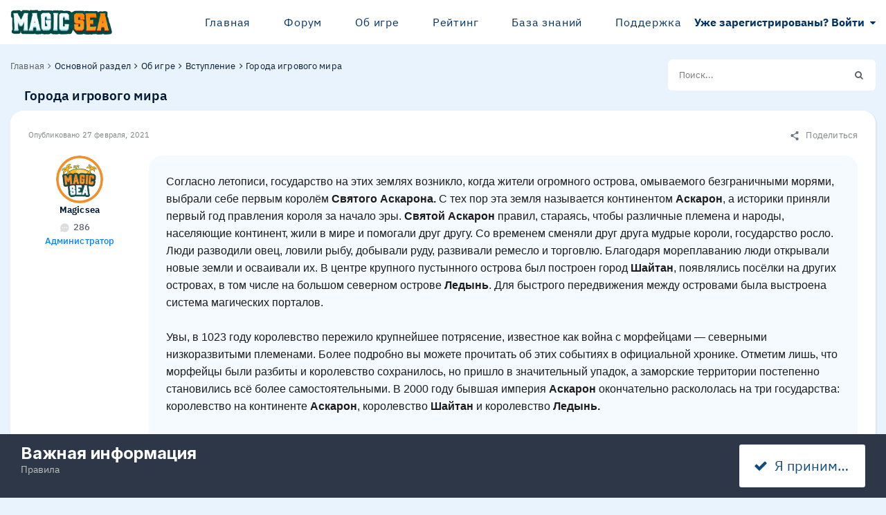

--- FILE ---
content_type: text/html;charset=UTF-8
request_url: https://forum.magicseaonline.com/topic/37-%D0%B3%D0%BE%D1%80%D0%BE%D0%B4%D0%B0-%D0%B8%D0%B3%D1%80%D0%BE%D0%B2%D0%BE%D0%B3%D0%BE-%D0%BC%D0%B8%D1%80%D0%B0/
body_size: 30755
content:
<!DOCTYPE html>
<link
  rel="stylesheet"
  href="https://unpkg.com/swiper@8/swiper-bundle.min.css"
/>
<link rel="preconnect" href="https://fonts.googleapis.com">
<link rel="preconnect" href="https://fonts.gstatic.com" crossorigin>
<link href="https://fonts.googleapis.com/css2?family=Montserrat:ital,wght@0,100;0,200;0,300;0,400;0,500;0,600;0,700;0,800;0,900;1,100;1,200;1,300;1,400;1,500;1,600;1,700;1,800;1,900&display=swap" rel="stylesheet">


<script src="https://unpkg.com/swiper@8/swiper-bundle.min.js"></script>
<!--<script type="module">
  import Swiper from 'https://unpkg.com/swiper@8/swiper-bundle.esm.browser.min.js'

  const swiper = new Swiper()
</script>-->

<!-- Top.Mail.Ru counter -->
<script type="text/javascript">
var _tmr = window._tmr || (window._tmr = []);
_tmr.push({id: "3467105", type: "pageView", start: (new Date()).getTime()});
(function (d, w, id) {
  if (d.getElementById(id)) return;
  var ts = d.createElement("script"); ts.type = "text/javascript"; ts.async = true; ts.id = id;
  ts.src = "https://top-fwz1.mail.ru/js/code.js";
  var f = function () {var s = d.getElementsByTagName("script")[0]; s.parentNode.insertBefore(ts, s);};
  if (w.opera == "[object Opera]") { d.addEventListener("DOMContentLoaded", f, false); } else { f(); }
})(document, window, "tmr-code");
</script>
<noscript><div><img src="https://top-fwz1.mail.ru/counter?id=3467105;js=na" style="position:absolute;left:-9999px;" alt="Top.Mail.Ru" /></div></noscript>
<!-- /Top.Mail.Ru counter -->
<!-- /Yandex.Metrika counter end -->

<!-- Google tag (gtag.js) -->
<script async src="https://www.googletagmanager.com/gtag/js?id=G-TWW1TREV2V"></script>
<script>
  window.dataLayer = window.dataLayer || [];
  function gtag(){dataLayer.push(arguments);}
  gtag('js', new Date());

  gtag('config', 'G-TWW1TREV2V');
</script>
<!-- Google tag (gtag.js) end -->


<html lang="ru-RU" dir="ltr">
	<head>
		<meta charset="utf-8">
		<title>Города игрового мира - Вступление - Magicsea Online</title>
        <meta name="yandex-verification" content="db85214f439992cf" />
		
				<!-- Yandex.Metrika counter -->
<script type="text/javascript" >
   (function(m,e,t,r,i,k,a){m[i]=m[i]||function(){(m[i].a=m[i].a||[]).push(arguments)};
   m[i].l=1*new Date();
   for (var j = 0; j < document.scripts.length; j++) {if (document.scripts[j].src === r) { return; }}
   k=e.createElement(t),a=e.getElementsByTagName(t)[0],k.async=1,k.src=r,a.parentNode.insertBefore(k,a)})
   (window, document, "script", "https://mc.yandex.ru/metrika/tag.js", "ym");

   ym(90725175, "init", {
        clickmap:true,
        trackLinks:true,
        accurateTrackBounce:true,
        webvisor:true,
        trackHash:true
   });
</script>
<noscript><div><img src="https://mc.yandex.ru/watch/90725175" style="position:absolute; left:-9999px;" alt="" /></div></noscript>
<!-- /Yandex.Metrika counter end -->

<!-- Google tag (gtag.js) -->
<script async src="https://www.googletagmanager.com/gtag/js?id=G-9QNNF1N1Z7"></script>
<script>
  window.dataLayer = window.dataLayer || [];
  function gtag(){dataLayer.push(arguments);}
  gtag('js', new Date());

  gtag('config', 'G-9QNNF1N1Z7');
</script>
<!-- Google tag (gtag.js) end -->
<!-- Vk -->
<script type="text/javascript">!function(){var t=document.createElement("script");t.type="text/javascript",t.async=!0,t.src='https://vk.com/js/api/openapi.js?169',t.onload=function(){VK.Retargeting.Init("VK-RTRG-1559297-gWeti"),VK.Retargeting.Hit()},document.head.appendChild(t)}();</script><noscript><img src="https://vk.com/rtrg?p=VK-RTRG-1559297-gWeti" style="position:fixed; left:-999px;" alt=""/></noscript>
<!-- Vk end -->	
		
		

	<meta name="viewport" content="width=device-width, initial-scale=1">


	
	
		<meta property="og:image" content="https://forum.magicseaonline.com/uploads/monthly_2022_11/logo.png.44e7fe55b0bb4ccd50b997b4c82910fb.png">
	


	<meta name="twitter:card" content="summary_large_image" />



	
		
			
				<meta property="og:title" content="Города игрового мира">
			
		
	

	
		
			
				<meta property="og:type" content="website">
			
		
	

	
		
			
				<meta property="og:url" content="https://forum.magicseaonline.com/topic/37-%D0%B3%D0%BE%D1%80%D0%BE%D0%B4%D0%B0-%D0%B8%D0%B3%D1%80%D0%BE%D0%B2%D0%BE%D0%B3%D0%BE-%D0%BC%D0%B8%D1%80%D0%B0/">
			
		
	

	
		
			
				<meta name="description" content="Magicsea Online—это бесплатная игра в жанре MMORPG. Становись отважным пиратом, снаряжайся лучшей экипировкой и сражайся с бесчисленным количеством монстров!">
			
		
	

	
		
			
				<meta property="og:description" content="Согласно летописи, государство на этих землях возникло, когда жители огромного острова, омываемого безграничными морями, выбрали себе первым королём Святого Аскарона. С тех пор эта земля называется континентом Аскарон, а историки приняли первый год правления короля за начало эры. Святой Аскарон п...">
			
		
	

	
		
			
				<meta property="og:updated_time" content="2021-02-27T17:17:56Z">
			
		
	

	
		
			
				<meta property="og:site_name" content="Magicsea Online">
			
		
	

	
		
			
				<meta property="og:locale" content="ru_RU">
			
		
	

	
		
			
				<meta name="keywords" content="mmorpg, rpg, anime, game, пиратия, tales, games, игра, игры, пиратия на android, пиратия на телефон, пиратия на мобильный">
			
		
	


	
		<link rel="canonical" href="https://forum.magicseaonline.com/topic/37-%D0%B3%D0%BE%D1%80%D0%BE%D0%B4%D0%B0-%D0%B8%D0%B3%D1%80%D0%BE%D0%B2%D0%BE%D0%B3%D0%BE-%D0%BC%D0%B8%D1%80%D0%B0/" />
	




<link rel="manifest" href="https://forum.magicseaonline.com/manifest.webmanifest/">
<meta name="msapplication-config" content="https://forum.magicseaonline.com/browserconfig.xml/">
<meta name="msapplication-starturl" content="/">
<meta name="application-name" content="MagicSea Online">
<meta name="apple-mobile-web-app-title" content="MagicSea Online">

	<meta name="theme-color" content="#000000">


	<meta name="msapplication-TileColor" content="#000000">





	

	
		
			<link rel="icon" sizes="36x36" href="https://forum.magicseaonline.com/uploads/monthly_2022_11/android-chrome-36x36.png">
		
	

	
		
			<link rel="icon" sizes="48x48" href="https://forum.magicseaonline.com/uploads/monthly_2022_11/android-chrome-48x48.png">
		
	

	
		
			<link rel="icon" sizes="72x72" href="https://forum.magicseaonline.com/uploads/monthly_2022_11/android-chrome-72x72.png">
		
	

	
		
			<link rel="icon" sizes="96x96" href="https://forum.magicseaonline.com/uploads/monthly_2022_11/android-chrome-96x96.png">
		
	

	
		
			<link rel="icon" sizes="144x144" href="https://forum.magicseaonline.com/uploads/monthly_2022_11/android-chrome-144x144.png">
		
	

	
		
			<link rel="icon" sizes="192x192" href="https://forum.magicseaonline.com/uploads/monthly_2022_11/android-chrome-192x192.png">
		
	

	
		
			<link rel="icon" sizes="256x256" href="https://forum.magicseaonline.com/uploads/monthly_2022_11/android-chrome-256x256.png">
		
	

	
		
			<link rel="icon" sizes="384x384" href="https://forum.magicseaonline.com/uploads/monthly_2022_11/android-chrome-384x384.png">
		
	

	
		
			<link rel="icon" sizes="512x512" href="https://forum.magicseaonline.com/uploads/monthly_2022_11/android-chrome-512x512.png">
		
	

	
		
			<meta name="msapplication-square70x70logo" content="https://forum.magicseaonline.com/uploads/monthly_2022_11/msapplication-square70x70logo.png"/>
		
	

	
		
			<meta name="msapplication-TileImage" content="https://forum.magicseaonline.com/uploads/monthly_2022_11/msapplication-TileImage.png"/>
		
	

	
		
			<meta name="msapplication-square150x150logo" content="https://forum.magicseaonline.com/uploads/monthly_2022_11/msapplication-square150x150logo.png"/>
		
	

	
		
			<meta name="msapplication-wide310x150logo" content="https://forum.magicseaonline.com/uploads/monthly_2022_11/msapplication-wide310x150logo.png"/>
		
	

	
		
			<meta name="msapplication-square310x310logo" content="https://forum.magicseaonline.com/uploads/monthly_2022_11/msapplication-square310x310logo.png"/>
		
	

	
		
			
				<link rel="apple-touch-icon" href="https://forum.magicseaonline.com/uploads/monthly_2022_11/apple-touch-icon-57x57.png">
			
		
	

	
		
			
				<link rel="apple-touch-icon" sizes="60x60" href="https://forum.magicseaonline.com/uploads/monthly_2022_11/apple-touch-icon-60x60.png">
			
		
	

	
		
			
				<link rel="apple-touch-icon" sizes="72x72" href="https://forum.magicseaonline.com/uploads/monthly_2022_11/apple-touch-icon-72x72.png">
			
		
	

	
		
			
				<link rel="apple-touch-icon" sizes="76x76" href="https://forum.magicseaonline.com/uploads/monthly_2022_11/apple-touch-icon-76x76.png">
			
		
	

	
		
			
				<link rel="apple-touch-icon" sizes="114x114" href="https://forum.magicseaonline.com/uploads/monthly_2022_11/apple-touch-icon-114x114.png">
			
		
	

	
		
			
				<link rel="apple-touch-icon" sizes="120x120" href="https://forum.magicseaonline.com/uploads/monthly_2022_11/apple-touch-icon-120x120.png">
			
		
	

	
		
			
				<link rel="apple-touch-icon" sizes="144x144" href="https://forum.magicseaonline.com/uploads/monthly_2022_11/apple-touch-icon-144x144.png">
			
		
	

	
		
			
				<link rel="apple-touch-icon" sizes="152x152" href="https://forum.magicseaonline.com/uploads/monthly_2022_11/apple-touch-icon-152x152.png">
			
		
	

	
		
			
				<link rel="apple-touch-icon" sizes="180x180" href="https://forum.magicseaonline.com/uploads/monthly_2022_11/apple-touch-icon-180x180.png">
			
		
	




	<meta name="mobile-web-app-capable" content="yes">
	<meta name="apple-touch-fullscreen" content="yes">
	<meta name="apple-mobile-web-app-capable" content="yes">

	
		
	
		
			<link rel="apple-touch-startup-image" media="screen and (device-width: 568px) and (device-height: 320px) and (-webkit-device-pixel-ratio: 2) and (orientation: landscape)" href="https://forum.magicseaonline.com/uploads/monthly_2022_11/apple-startup-1136x640.png">
		
	
		
			<link rel="apple-touch-startup-image" media="screen and (device-width: 812px) and (device-height: 375px) and (-webkit-device-pixel-ratio: 3) and (orientation: landscape)" href="https://forum.magicseaonline.com/uploads/monthly_2022_11/apple-startup-2436x1125.png">
		
	
		
			<link rel="apple-touch-startup-image" media="screen and (device-width: 896px) and (device-height: 414px) and (-webkit-device-pixel-ratio: 2) and (orientation: landscape)" href="https://forum.magicseaonline.com/uploads/monthly_2022_11/apple-startup-1792x828.png">
		
	
		
			<link rel="apple-touch-startup-image" media="screen and (device-width: 414px) and (device-height: 896px) and (-webkit-device-pixel-ratio: 2) and (orientation: portrait)" href="https://forum.magicseaonline.com/uploads/monthly_2022_11/apple-startup-828x1792.png">
		
	
		
			<link rel="apple-touch-startup-image" media="screen and (device-width: 667px) and (device-height: 375px) and (-webkit-device-pixel-ratio: 2) and (orientation: landscape)" href="https://forum.magicseaonline.com/uploads/monthly_2022_11/apple-startup-1334x750.png">
		
	
		
			<link rel="apple-touch-startup-image" media="screen and (device-width: 414px) and (device-height: 896px) and (-webkit-device-pixel-ratio: 3) and (orientation: portrait)" href="https://forum.magicseaonline.com/uploads/monthly_2022_11/apple-startup-1242x2688.png">
		
	
		
			<link rel="apple-touch-startup-image" media="screen and (device-width: 736px) and (device-height: 414px) and (-webkit-device-pixel-ratio: 3) and (orientation: landscape)" href="https://forum.magicseaonline.com/uploads/monthly_2022_11/apple-startup-2208x1242.png">
		
	
		
			<link rel="apple-touch-startup-image" media="screen and (device-width: 375px) and (device-height: 812px) and (-webkit-device-pixel-ratio: 3) and (orientation: portrait)" href="https://forum.magicseaonline.com/uploads/monthly_2022_11/apple-startup-1125x2436.png">
		
	
		
			<link rel="apple-touch-startup-image" media="screen and (device-width: 414px) and (device-height: 736px) and (-webkit-device-pixel-ratio: 3) and (orientation: portrait)" href="https://forum.magicseaonline.com/uploads/monthly_2022_11/apple-startup-1242x2208.png">
		
	
		
			<link rel="apple-touch-startup-image" media="screen and (device-width: 1366px) and (device-height: 1024px) and (-webkit-device-pixel-ratio: 2) and (orientation: landscape)" href="https://forum.magicseaonline.com/uploads/monthly_2022_11/apple-startup-2732x2048.png">
		
	
		
			<link rel="apple-touch-startup-image" media="screen and (device-width: 896px) and (device-height: 414px) and (-webkit-device-pixel-ratio: 3) and (orientation: landscape)" href="https://forum.magicseaonline.com/uploads/monthly_2022_11/apple-startup-2688x1242.png">
		
	
		
			<link rel="apple-touch-startup-image" media="screen and (device-width: 1112px) and (device-height: 834px) and (-webkit-device-pixel-ratio: 2) and (orientation: landscape)" href="https://forum.magicseaonline.com/uploads/monthly_2022_11/apple-startup-2224x1668.png">
		
	
		
			<link rel="apple-touch-startup-image" media="screen and (device-width: 375px) and (device-height: 667px) and (-webkit-device-pixel-ratio: 2) and (orientation: portrait)" href="https://forum.magicseaonline.com/uploads/monthly_2022_11/apple-startup-750x1334.png">
		
	
		
			<link rel="apple-touch-startup-image" media="screen and (device-width: 1024px) and (device-height: 1366px) and (-webkit-device-pixel-ratio: 2) and (orientation: portrait)" href="https://forum.magicseaonline.com/uploads/monthly_2022_11/apple-startup-2048x2732.png">
		
	
		
			<link rel="apple-touch-startup-image" media="screen and (device-width: 1194px) and (device-height: 834px) and (-webkit-device-pixel-ratio: 2) and (orientation: landscape)" href="https://forum.magicseaonline.com/uploads/monthly_2022_11/apple-startup-2388x1668.png">
		
	
		
			<link rel="apple-touch-startup-image" media="screen and (device-width: 834px) and (device-height: 1112px) and (-webkit-device-pixel-ratio: 2) and (orientation: portrait)" href="https://forum.magicseaonline.com/uploads/monthly_2022_11/apple-startup-1668x2224.png">
		
	
		
			<link rel="apple-touch-startup-image" media="screen and (device-width: 320px) and (device-height: 568px) and (-webkit-device-pixel-ratio: 2) and (orientation: portrait)" href="https://forum.magicseaonline.com/uploads/monthly_2022_11/apple-startup-640x1136.png">
		
	
		
			<link rel="apple-touch-startup-image" media="screen and (device-width: 834px) and (device-height: 1194px) and (-webkit-device-pixel-ratio: 2) and (orientation: portrait)" href="https://forum.magicseaonline.com/uploads/monthly_2022_11/apple-startup-1668x2388.png">
		
	
		
			<link rel="apple-touch-startup-image" media="screen and (device-width: 1024px) and (device-height: 768px) and (-webkit-device-pixel-ratio: 2) and (orientation: landscape)" href="https://forum.magicseaonline.com/uploads/monthly_2022_11/apple-startup-2048x1536.png">
		
	
		
			<link rel="apple-touch-startup-image" media="screen and (device-width: 768px) and (device-height: 1024px) and (-webkit-device-pixel-ratio: 2) and (orientation: portrait)" href="https://forum.magicseaonline.com/uploads/monthly_2022_11/apple-startup-1536x2048.png">
		
	
		
			<link rel="apple-touch-startup-image" media="screen and (device-width: 820px) and (device-height: 1180px) and (-webkit-device-pixel-ratio: 2) and (orientation: landscape)" href="https://forum.magicseaonline.com/uploads/monthly_2022_11/apple-startup-2360x1640.png">
		
	
		
			<link rel="apple-touch-startup-image" media="screen and (device-width: 1180px) and (device-height: 820px) and (-webkit-device-pixel-ratio: 2) and (orientation: portrait)" href="https://forum.magicseaonline.com/uploads/monthly_2022_11/apple-startup-1640x2360.png">
		
	
		
			<link rel="apple-touch-startup-image" media="screen and (device-width: 810px) and (device-height: 1080px) and (-webkit-device-pixel-ratio: 2) and (orientation: landscape)" href="https://forum.magicseaonline.com/uploads/monthly_2022_11/apple-startup-2160x1620.png">
		
	
		
			<link rel="apple-touch-startup-image" media="screen and (device-width: 1080px) and (device-height: 810px) and (-webkit-device-pixel-ratio: 2) and (orientation: portrait)" href="https://forum.magicseaonline.com/uploads/monthly_2022_11/apple-startup-1620x2160.png">
		
	
		
			<link rel="apple-touch-startup-image" media="screen and (device-width: 926px) and (device-height: 428px) and (-webkit-device-pixel-ratio: 3) and (orientation: landscape)" href="https://forum.magicseaonline.com/uploads/monthly_2022_11/apple-startup-2778x1284.png">
		
	
		
			<link rel="apple-touch-startup-image" media="screen and (device-width: 428px) and (device-height: 926px) and (-webkit-device-pixel-ratio: 3) and (orientation: portrait)" href="https://forum.magicseaonline.com/uploads/monthly_2022_11/apple-startup-1284x2778.png">
		
	
		
			<link rel="apple-touch-startup-image" media="screen and (device-width: 844px) and (device-height: 390px) and (-webkit-device-pixel-ratio: 3) and (orientation: landscape)" href="https://forum.magicseaonline.com/uploads/monthly_2022_11/apple-startup-2532x1170.png">
		
	
		
			<link rel="apple-touch-startup-image" media="screen and (device-width: 390px) and (device-height: 844px) and (-webkit-device-pixel-ratio: 3) and (orientation: portrait)" href="https://forum.magicseaonline.com/uploads/monthly_2022_11/apple-startup-1170x2532.png">
		
	
		
			<link rel="apple-touch-startup-image" media="screen and (device-width: 780px) and (device-height: 360px) and (-webkit-device-pixel-ratio: 3) and (orientation: landscape)" href="https://forum.magicseaonline.com/uploads/monthly_2022_11/apple-startup-2340x1080.png">
		
	


<link rel="preload" href="//forum.magicseaonline.com/applications/core/interface/font/fontawesome-webfont.woff2?v=4.7.0" as="font" crossorigin="anonymous">
		


	
		<link href="https://fonts.googleapis.com/css?family=Inter:300,300i,400,400i,500,700,700i" rel="stylesheet" referrerpolicy="origin">
	



	<link rel='stylesheet' href='https://forum.magicseaonline.com/uploads/css_built_4/341e4a57816af3ba440d891ca87450ff_framework.css?v=4e52a1ea3c1689587887' media='all'>

	<link rel='stylesheet' href='https://forum.magicseaonline.com/uploads/css_built_4/05e81b71abe4f22d6eb8d1a929494829_responsive.css?v=4e52a1ea3c1689587887' media='all'>

	<link rel='stylesheet' href='https://forum.magicseaonline.com/uploads/css_built_4/20446cf2d164adcc029377cb04d43d17_flags.css?v=4e52a1ea3c1689587887' media='all'>

	<link rel='stylesheet' href='https://forum.magicseaonline.com/uploads/css_built_4/90eb5adf50a8c640f633d47fd7eb1778_core.css?v=4e52a1ea3c1689587887' media='all'>

	<link rel='stylesheet' href='https://forum.magicseaonline.com/uploads/css_built_4/5a0da001ccc2200dc5625c3f3934497d_core_responsive.css?v=4e52a1ea3c1689587887' media='all'>

	<link rel='stylesheet' href='https://forum.magicseaonline.com/uploads/css_built_4/62e269ced0fdab7e30e026f1d30ae516_forums.css?v=4e52a1ea3c1689587887' media='all'>

	<link rel='stylesheet' href='https://forum.magicseaonline.com/uploads/css_built_4/76e62c573090645fb99a15a363d8620e_forums_responsive.css?v=4e52a1ea3c1689587887' media='all'>

	<link rel='stylesheet' href='https://forum.magicseaonline.com/uploads/css_built_4/ebdea0c6a7dab6d37900b9190d3ac77b_topics.css?v=4e52a1ea3c1689587887' media='all'>





<link rel='stylesheet' href='https://forum.magicseaonline.com/uploads/css_built_4/258adbb6e4f3e83cd3b355f84e3fa002_custom.css?v=4e52a1ea3c1689587887' media='all'>




		
		

	
	<link rel='shortcut icon' href='https://forum.magicseaonline.com/uploads/monthly_2022_11/logo.ico' type="image/x-icon">

	</head>
	<body class='ipsApp ipsApp_front ipsJS_none ipsClearfix' data-controller='core.front.core.app' data-message="" data-pageApp='forums' data-pageLocation='front' data-pageModule='forums' data-pageController='topic' data-pageID='37' >
      <a href='#ipsLayout_mainArea' class='ipsHide' title='Перейти к основному содержанию на этой странице' accesskey='m'>Перейти к содержанию</a>
		
			<div id='ipsLayout_header' class='ipsClearfix'>
              	
                <header>
                 <div class="mobileLogo_custom">
                   <a href="https://forum.magicseaonline.com">
					<img src="https://forum.magicseaonline.com/uploads/Images/logo.png" style="width: 147px; height: 36px;">
				   </a>
                 </div>
                  	
					<div class='ipsLayout_container'>
                      	<div class="mobileAvatar_custom">
                      		


 		<a data-ipsMenu style="font-size: 16px; font-weight: 500;">
				Гость 
		</a>
		<span class='ipsUserPhoto ipsUserPhoto_tiny '>
			<img src='https://forum.magicseaonline.com/uploads/set_resources_4/84c1e40ea0e759e3f1505eb1788ddf3c_default_photo.png' alt='Гость' loading="lazy">
		</span>


                      	</div>
						


<a href='https://forum.magicseaonline.com/' ><img src="https://forum.magicseaonline.com/uploads/Images/logo.png" style="width: 147px; height: 36px; margin-right: 12px;"></a>

                        <!--<div class='social-blocl-nav'>-->
                         <!--<a href='#' target="_blank" class='social-site-button'><i class="uil uil-twitter"></i></a> -->
                         <!--<a href='#' target="_blank" class='social-site-button'><i class="uil uil-facebook-f"></i></a> -->
                         <!--<a href='https://www.instagram.com/karaonlinenews/' target="_blank" class='social-site-button'><i class="uil uil-instagram"></i></a> -->
                        <!--<a href='https://vk.com/magicsea' target="_blank" class='social-site-button'><i class="uil uil-vk"></i></a>-->
                        <!--</div>-->
                      	<div class="navbarRow">
                      	

	<nav data-controller='core.front.core.navBar' class='ipsNavBar_noSubBars ipsResponsive_showDesktop'>
		<div class='ipsNavBar_primary ipsLayout_container ipsNavBar_noSubBars'>
			<ul data-role="primaryNavBar" class='ipsClearfix'>
				


	
	
		
		<li  id='elNavSecondary_25' data-role="navBarItem" data-navApp="core" data-navExt="CustomItem">
			
			
				<a href="https://magicseaonline.com/"  data-navItem-id="25" >
					Главная<!--<span class='ipsNavBar_active__identifier'></span>-->
				</a>
			
			
		</li>
	
	

	
	
		
		<li  id='elNavSecondary_16' data-role="navBarItem" data-navApp="core" data-navExt="CustomItem">
			
			
				<a href="https://forum.magicseaonline.com"  data-navItem-id="16" >
					Форум<!--<span class='ipsNavBar_active__identifier'></span>-->
				</a>
			
			
		</li>
	
	

	
	
		
		<li  id='elNavSecondary_19' data-role="navBarItem" data-navApp="core" data-navExt="CustomItem">
			
			
				<a href="https://forum.magicseaonline.com/forum/64-%D0%BE%D0%B1-%D0%B8%D0%B3%D1%80%D0%B5/"  data-navItem-id="19" >
					Об игре<!--<span class='ipsNavBar_active__identifier'></span>-->
				</a>
			
			
		</li>
	
	

	
	
		
		<li  id='elNavSecondary_37' data-role="navBarItem" data-navApp="core" data-navExt="CustomItem">
			
			
				<a href="https://magicseaonline.com/rating"  data-navItem-id="37" >
					Рейтинг<!--<span class='ipsNavBar_active__identifier'></span>-->
				</a>
			
			
		</li>
	
	

	
	
		
		<li  id='elNavSecondary_26' data-role="navBarItem" data-navApp="core" data-navExt="CustomItem">
			
			
				<a href="https://magicseaonline.com/knowledge"  data-navItem-id="26" >
					База знаний<!--<span class='ipsNavBar_active__identifier'></span>-->
				</a>
			
			
		</li>
	
	

	
	
		
		<li  id='elNavSecondary_39' data-role="navBarItem" data-navApp="core" data-navExt="CustomItem">
			
			
				<a href="https://magicseaonline.com/support"  data-navItem-id="39" >
					Поддержка<!--<span class='ipsNavBar_active__identifier'></span>-->
				</a>
			
			
		</li>
	
	

				<li class='ipsHide' id='elNavigationMore' data-role='navMore'>
					<a href='#' data-ipsMenu data-ipsMenu-appendTo='#elNavigationMore' id='elNavigationMore_dropdown'>Больше</a>
					<ul class='ipsNavBar_secondary ipsHide' data-role='secondaryNavBar'>
						<li class='ipsHide' id='elNavigationMore_more' data-role='navMore'>
							<a href='#' data-ipsMenu data-ipsMenu-appendTo='#elNavigationMore_more' id='elNavigationMore_more_dropdown'>Больше <i class='fa fa-caret-down'></i></a>
							<ul class='ipsHide ipsMenu ipsMenu_auto' id='elNavigationMore_more_dropdown_menu' data-role='moreDropdown'></ul>
						</li>
					</ul>
				</li>
			</ul>
		</div>
	</nav>

                         </div> 
						

	<ul id='elUserNav' class='ipsList_inline cSignedOut ipsResponsive_showDesktop'>
		
        
		
        
        
            
            <li id='elSignInLink'>
                <a href='https://forum.magicseaonline.com/login/' data-ipsMenu-closeOnClick="false" data-ipsMenu id='elUserSignIn'>
                    Уже зарегистрированы? Войти &nbsp;<i class='fa fa-caret-down'></i>
                </a>
                
<div id='elUserSignIn_menu' class='ipsMenu ipsMenu_auto ipsHide'>
	<form accept-charset='utf-8' method='post' action='https://forum.magicseaonline.com/login/'>
		<input type="hidden" name="csrfKey" value="69d12b8877c256423cba17c178ced92a">
		<input type="hidden" name="ref" value="[base64]">
		<div data-role="loginForm">
			
			
			
				
<div class="ipsPad ipsForm ipsForm_vertical">
	<h4 class="ipsType_sectionHead">Войти</h4>
	<br><br>
	<ul class='ipsList_reset'>
		<li class="ipsFieldRow ipsFieldRow_noLabel ipsFieldRow_fullWidth">
			
			
				<input type="text" placeholder="Отображаемое имя или  email адрес" name="auth" autocomplete="email">
			
		</li>
		<li class="ipsFieldRow ipsFieldRow_noLabel ipsFieldRow_fullWidth">
			<input type="password" placeholder="Пароль" name="password" autocomplete="current-password">
		</li>
		<li class="ipsFieldRow ipsFieldRow_checkbox ipsClearfix">
			<span class="ipsCustomInput">
				<input type="checkbox" name="remember_me" id="remember_me_checkbox" value="1" checked aria-checked="true">
				<span></span>
			</span>
			<div class="ipsFieldRow_content">
				<label class="ipsFieldRow_label" for="remember_me_checkbox">Запомнить</label>
				<span class="ipsFieldRow_desc">Не рекомендуется для компьютеров с общим доступом</span>
			</div>
		</li>
		<li class="ipsFieldRow ipsFieldRow_fullWidth">
			<button type="submit" name="_processLogin" value="usernamepassword" class="ipsButton ipsButton_primary ipsButton_small" id="elSignIn_submit">Войти</button>
			
		</li>
	</ul>
</div>
			
		</div>
	</form>
</div>
            </li>
            
        
		
	</ul>

						
<ul class='ipsMobileHamburger ipsList_reset ipsResponsive_hideDesktop'>
	<li data-ipsDrawer data-ipsDrawer-drawerElem='#elMobileDrawer'>
		<a href='#'>
			
			
				
			
			
			
			<img src="/uploads/icons/burger.svg"/>
		</a>
	</li>

</ul>

					</div>
				</header>
				
				
<ul id='elMobileNav' class='ipsResponsive_hideDesktop' data-controller='core.front.core.mobileNav'>
	
		
			
			
				
				
			
				
				
			
				
					<li id='elMobileBreadcrumb'>
						<a href='https://forum.magicseaonline.com/forum/21-%D0%B2%D1%81%D1%82%D1%83%D0%BF%D0%BB%D0%B5%D0%BD%D0%B8%D0%B5/'>
							<span>Вступление</span>
						</a>
					</li>
				
				
			
				
				
			
		
	
	
	
	<li >
		<a data-action="defaultStream" href='https://forum.magicseaonline.com/discover/'><i class="fa fa-newspaper-o" aria-hidden="true"></i></a>
	</li>

	

	
		<li class='ipsJS_show'>
			<a href='https://forum.magicseaonline.com/search/'><i class='fa fa-search'></i></a>
		</li>
	
</ul>
			</div>
				
      
      <main id='ipsLayout_body' class='ipsLayout_container'>
			<div id='ipsLayout_contentArea'>
   
    <!---->          
				<div id='ipsLayout_contentWrapper'>
                  	
					
                  <div id='ipsLayout_mainArea'>
                      
						
						
						
						


<div class='ipsPageHeader ipsResponsive_pull ipsBox ipsPadding sm:ipsPadding:half ipsMargin_bottom'>
		
	
	<div class='ipsFlex ipsFlex-ai:center ipsFlex-fw:wrap ipsGap:4'>
		<div class='ipsFlex-flex:11'>
			<h1 class='ipsType_pageTitle ipsContained_container'>
				

				
				
					<span class='ipsType_break ipsContained'>
						<span>Города игрового мира</span>
					</span>
				
			</h1>
			
			
		</div>
		
	</div>
	<hr class='ipsHr'>
	<div class='ipsPageHeader__meta ipsFlex ipsFlex-jc:between ipsFlex-ai:center ipsFlex-fw:wrap ipsGap:3'>
		<div class='ipsFlex-flex:11'>
			<div class='ipsPhotoPanel ipsPhotoPanel_mini ipsPhotoPanel_notPhone ipsClearfix'>
				


 		<span data-ipsMenu style="" class="custom_header_avatar">
				Magicsea 
		</span>	
		<a href="https://forum.magicseaonline.com/profile/1-magicsea/" rel="nofollow" class="ipsUserPhoto ipsUserPhoto_mini"  title="Перейти в профиль Magicsea"  style="" >
			<img src='https://forum.magicseaonline.com/uploads/monthly_2023_01/Logo-discord.thumb.png.9b65d9d6f2ed8b69f37bff3dc5a4ea21.png' alt='Magicsea' loading="lazy">
      
		</a>
	

				<div>
					<p class='ipsType_reset ipsType_blendLinks'>
						<span class='ipsType_normal'>
						
							<strong>Автор 


<a href='https://forum.magicseaonline.com/profile/1-magicsea/' rel="nofollow" data-ipsHover data-ipsHover-width='370' data-ipsHover-target='https://forum.magicseaonline.com/profile/1-magicsea/?do=hovercard&amp;referrer=https%253A%252F%252Fforum.magicseaonline.com%252Ftopic%252F37-%2525D0%2525B3%2525D0%2525BE%2525D1%252580%2525D0%2525BE%2525D0%2525B4%2525D0%2525B0-%2525D0%2525B8%2525D0%2525B3%2525D1%252580%2525D0%2525BE%2525D0%2525B2%2525D0%2525BE%2525D0%2525B3%2525D0%2525BE-%2525D0%2525BC%2525D0%2525B8%2525D1%252580%2525D0%2525B0%252F' title="Перейти в профиль Magicsea" class="ipsType_break"><span style='color:#990000'>Magicsea</span></a>, </strong><br />
							<span class='ipsType_light'><time datetime='2021-02-27T17:17:56Z' title='02/27/21 17:17 ' data-short='4 г'>27 февраля, 2021</time> в <a href="https://forum.magicseaonline.com/forum/21-%D0%B2%D1%81%D1%82%D1%83%D0%BF%D0%BB%D0%B5%D0%BD%D0%B8%D0%B5/">Вступление</a></span>
						
						</span>
					</p>
				</div>
			</div>
		</div>
		
			<div class='ipsFlex-flex:01 ipsResponsive_hidePhone'>
				<div class='ipsFlex ipsFlex-ai:center ipsFlex-jc:center ipsGap:3 ipsGap_row:0'>
					
						


    <a href='#elShareItem_329540826_menu' id='elShareItem_329540826' data-ipsMenu class='ipsShareButton ipsButton ipsButton_verySmall ipsButton_link ipsButton_link--light'>
        <span><i class='fa fa-share-alt'></i></span> &nbsp;Поделиться
    </a>

    <div class='ipsPadding ipsMenu ipsMenu_auto ipsHide' id='elShareItem_329540826_menu' data-controller="core.front.core.sharelink">
        <ul class='ipsList_inline'>
            
                <li>
<a href="http://twitter.com/share?url=https%3A%2F%2Fforum.magicseaonline.com%2Ftopic%2F37-%2525D0%2525B3%2525D0%2525BE%2525D1%252580%2525D0%2525BE%2525D0%2525B4%2525D0%2525B0-%2525D0%2525B8%2525D0%2525B3%2525D1%252580%2525D0%2525BE%2525D0%2525B2%2525D0%2525BE%2525D0%2525B3%2525D0%2525BE-%2525D0%2525BC%2525D0%2525B8%2525D1%252580%2525D0%2525B0%2F" class="cShareLink cShareLink_twitter" target="_blank" data-role="shareLink" title='Поделиться в Twitter' data-ipsTooltip rel='nofollow noopener'>
	<i class="fa fa-twitter"></i>
</a></li>
            
                <li>
<a href="https://www.facebook.com/sharer/sharer.php?u=https%3A%2F%2Fforum.magicseaonline.com%2Ftopic%2F37-%25D0%25B3%25D0%25BE%25D1%2580%25D0%25BE%25D0%25B4%25D0%25B0-%25D0%25B8%25D0%25B3%25D1%2580%25D0%25BE%25D0%25B2%25D0%25BE%25D0%25B3%25D0%25BE-%25D0%25BC%25D0%25B8%25D1%2580%25D0%25B0%2F" class="cShareLink cShareLink_facebook" target="_blank" data-role="shareLink" title='Поделиться в Facebook' data-ipsTooltip rel='noopener nofollow'>
	<i class="fa fa-facebook"></i>
</a></li>
            
                <li>
<a href="http://www.reddit.com/submit?url=https%3A%2F%2Fforum.magicseaonline.com%2Ftopic%2F37-%25D0%25B3%25D0%25BE%25D1%2580%25D0%25BE%25D0%25B4%25D0%25B0-%25D0%25B8%25D0%25B3%25D1%2580%25D0%25BE%25D0%25B2%25D0%25BE%25D0%25B3%25D0%25BE-%25D0%25BC%25D0%25B8%25D1%2580%25D0%25B0%2F&amp;title=%D0%93%D0%BE%D1%80%D0%BE%D0%B4%D0%B0+%D0%B8%D0%B3%D1%80%D0%BE%D0%B2%D0%BE%D0%B3%D0%BE+%D0%BC%D0%B8%D1%80%D0%B0" rel="nofollow noopener" class="cShareLink cShareLink_reddit" target="_blank" title='Поделиться в Reddit' data-ipsTooltip>
	<i class="fa fa-reddit"></i>
</a></li>
            
                <li>
<a href="http://www.linkedin.com/shareArticle?mini=true&amp;url=https%3A%2F%2Fforum.magicseaonline.com%2Ftopic%2F37-%25D0%25B3%25D0%25BE%25D1%2580%25D0%25BE%25D0%25B4%25D0%25B0-%25D0%25B8%25D0%25B3%25D1%2580%25D0%25BE%25D0%25B2%25D0%25BE%25D0%25B3%25D0%25BE-%25D0%25BC%25D0%25B8%25D1%2580%25D0%25B0%2F&amp;title=%D0%93%D0%BE%D1%80%D0%BE%D0%B4%D0%B0+%D0%B8%D0%B3%D1%80%D0%BE%D0%B2%D0%BE%D0%B3%D0%BE+%D0%BC%D0%B8%D1%80%D0%B0" rel="nofollow noopener" class="cShareLink cShareLink_linkedin" target="_blank" data-role="shareLink" title='Поделиться в LinkedIn' data-ipsTooltip>
	<i class="fa fa-linkedin"></i>
</a></li>
            
                <li>
<a href="http://pinterest.com/pin/create/button/?url=https://forum.magicseaonline.com/topic/37-%25D0%25B3%25D0%25BE%25D1%2580%25D0%25BE%25D0%25B4%25D0%25B0-%25D0%25B8%25D0%25B3%25D1%2580%25D0%25BE%25D0%25B2%25D0%25BE%25D0%25B3%25D0%25BE-%25D0%25BC%25D0%25B8%25D1%2580%25D0%25B0/&amp;media=https://forum.magicseaonline.com/uploads/monthly_2022_11/logo.png.44e7fe55b0bb4ccd50b997b4c82910fb.png" class="cShareLink cShareLink_pinterest" rel="nofollow noopener" target="_blank" data-role="shareLink" title='Поделиться в Pinterest' data-ipsTooltip>
	<i class="fa fa-pinterest"></i>
</a></li>
            
        </ul>
        
            <hr class='ipsHr'>
            <button class='ipsHide ipsButton ipsButton_verySmall ipsButton_light ipsButton_fullWidth ipsMargin_top:half' data-controller='core.front.core.webshare' data-role='webShare' data-webShareTitle='Города игрового мира' data-webShareText='Города игрового мира' data-webShareUrl='https://forum.magicseaonline.com/topic/37-%D0%B3%D0%BE%D1%80%D0%BE%D0%B4%D0%B0-%D0%B8%D0%B3%D1%80%D0%BE%D0%B2%D0%BE%D0%B3%D0%BE-%D0%BC%D0%B8%D1%80%D0%B0/'>Поделиться</button>
        
    </div>

					
					



					

<div data-followApp='forums' data-followArea='topic' data-followID='37' data-controller='core.front.core.followButton'>
	

	<a href='https://forum.magicseaonline.com/login/' rel="nofollow" class="ipsFollow ipsPos_middle ipsButton ipsButton_light ipsButton_verySmall ipsButton_disabled" data-role="followButton" data-ipsTooltip title='Авторизация'>
		<span>Подписчики</span>
		<span class='ipsCommentCount'>0</span>
	</a>

</div>
				</div>
			</div>
					
	</div>
	
	
</div>








<!--<div class='ipsClearfix'>
	<ul class="ipsToolList ipsToolList_horizontal ipsClearfix ipsSpacer_both ipsResponsive_hidePhone">
		
		
		
	</ul>
</div>-->

<nav class='ipsBreadcrumb ipsBreadcrumb_top ipsFaded_withHover'>
  
  <!--<ul class='ipsList_inline ipsPos_right'>
	
		<li >
			<a data-action="defaultStream" class='ipsType_light '  href='https://forum.magicseaonline.com/discover/'><i 						class="fa fa-newspaper-o" aria-hidden="true"></i> <span>Активность</span></a>
		</li>
		
	</ul>-->
	<div>
	<ul data-role="breadcrumbList">
		<li>
			<a title="Главная" href='https://forum.magicseaonline.com/'>
				<span class="breadcrumbListTitle">Главная 
                  <i class='fa fa-angle-right'></i>
                  
              </span>
			</a>
		</li>
		
		
			<li class="breadcrumbListItem">
				
					<a href='https://forum.magicseaonline.com/forum/1-%D0%BE%D1%81%D0%BD%D0%BE%D0%B2%D0%BD%D0%BE%D0%B9-%D1%80%D0%B0%D0%B7%D0%B4%D0%B5%D0%BB/'>
						<span class="breadcrumbListItem">Основной раздел <i class='fa fa-angle-right' aria-hidden="true"></i></span>
					</a>
				
			</li>
		
			<li class="breadcrumbListItem">
				
					<a href='https://forum.magicseaonline.com/forum/64-%D0%BE%D0%B1-%D0%B8%D0%B3%D1%80%D0%B5/'>
						<span class="breadcrumbListItem">Об игре <i class='fa fa-angle-right' aria-hidden="true"></i></span>
					</a>
				
			</li>
		
			<li class="breadcrumbListItem">
				
					<a href='https://forum.magicseaonline.com/forum/21-%D0%B2%D1%81%D1%82%D1%83%D0%BF%D0%BB%D0%B5%D0%BD%D0%B8%D0%B5/'>
						<span class="breadcrumbListItem">Вступление <i class='fa fa-angle-right' aria-hidden="true"></i></span>
					</a>
				
			</li>
		
			<li class="breadcrumbListItem">
				
					Города игрового мира
				
			</li>
		
	</ul>
    
  	<div data-role="breadcrumbList">
		<li>
              
   					
   					<h1 class='ipsType_pageTitle ipsFlex-flex:11 ipsType_break'>
						Города игрового мира
					</h1>
                  
		</li>
	</div>
      
   
      
  </div>    
  <div class='breadcrumbSearch'>
  

	<div id="elSearchWrapper">
		<div id='elSearch' data-controller="core.front.core.quickSearch">
			<form accept-charset='utf-8' action='//forum.magicseaonline.com/search/?do=quicksearch' method='post'>
                <input type='search' id='elSearchField' placeholder='Поиск...' name='q' autocomplete='off' aria-label='Поиск'>
                <details class='cSearchFilter'>
                    <summary class='cSearchFilter__text'></summary>
                    <ul class='cSearchFilter__menu'>
                        
                        <li><label><input type="radio" name="type" value="all" ><span class='cSearchFilter__menuText'>Везде</span></label></li>
                        
                            
                                <li><label><input type="radio" name="type" value='contextual_{&quot;type&quot;:&quot;forums_topic&quot;,&quot;nodes&quot;:21}' checked><span class='cSearchFilter__menuText'>Этот форум</span></label></li>
                            
                                <li><label><input type="radio" name="type" value='contextual_{&quot;type&quot;:&quot;forums_topic&quot;,&quot;item&quot;:37}' checked><span class='cSearchFilter__menuText'>Эта тема</span></label></li>
                            
                        
                        
                            <li><label><input type="radio" name="type" value="core_statuses_status"><span class='cSearchFilter__menuText'>Обновления статусов</span></label></li>
                        
                            <li><label><input type="radio" name="type" value="forums_topic"><span class='cSearchFilter__menuText'>Темы</span></label></li>
                        
                            <li><label><input type="radio" name="type" value="gallery_image"><span class='cSearchFilter__menuText'>Изображения</span></label></li>
                        
                            <li><label><input type="radio" name="type" value="gallery_album_item"><span class='cSearchFilter__menuText'>Альбомы</span></label></li>
                        
                            <li><label><input type="radio" name="type" value="core_members"><span class='cSearchFilter__menuText'>Пользователи</span></label></li>
                        
                    </ul>
                </details>
				<button class='cSearchSubmit' type="submit" aria-label='Поиск'><i class="fa fa-search"></i></button>
			</form>
		</div>
	</div>

  	
  	
  	</div>  
  
</nav>


<div id='comments' data-controller='core.front.core.commentFeed,forums.front.topic.view, core.front.core.ignoredComments' data-autoPoll data-baseURL='https://forum.magicseaonline.com/topic/37-%D0%B3%D0%BE%D1%80%D0%BE%D0%B4%D0%B0-%D0%B8%D0%B3%D1%80%D0%BE%D0%B2%D0%BE%D0%B3%D0%BE-%D0%BC%D0%B8%D1%80%D0%B0/' data-lastPage data-feedID='topic-37' class='cTopic ipsClear ipsSpacer_top'>
	
			<!--
	-->

	

<div data-controller='core.front.core.recommendedComments' data-url='https://forum.magicseaonline.com/topic/37-%D0%B3%D0%BE%D1%80%D0%BE%D0%B4%D0%B0-%D0%B8%D0%B3%D1%80%D0%BE%D0%B2%D0%BE%D0%B3%D0%BE-%D0%BC%D0%B8%D1%80%D0%B0/?recommended=comments' class='ipsRecommendedComments ipsHide'>
	<div data-role="recommendedComments">
		<h2 class='ipsType_sectionHead ipsType_large ipsType_bold ipsMargin_bottom'>Рекомендуемые сообщения</h2>
		
	</div>
</div>
	
	<div id="elPostFeed" data-role='commentFeed' data-controller='core.front.core.moderation' >
		<form action="https://forum.magicseaonline.com/topic/37-%D0%B3%D0%BE%D1%80%D0%BE%D0%B4%D0%B0-%D0%B8%D0%B3%D1%80%D0%BE%D0%B2%D0%BE%D0%B3%D0%BE-%D0%BC%D0%B8%D1%80%D0%B0/?csrfKey=69d12b8877c256423cba17c178ced92a&amp;do=multimodComment" method="post" data-ipsPageAction data-role='moderationTools'>
			
			
				

					

					
					




<a id='comment-37'></a>
		
<article data-memberGroup="4"  id='elComment_37' class='cPost ipsBox ipsResponsive_pull  ipsComment  ipsComment_parent ipsClearfix ipsClear ipsColumns ipsColumns_noSpacing ipsColumns_collapsePhone ipsComment_highlighted   '>
  
  
  
	

	
		<div class='ipsResponsive_showPhone ipsComment_badges'>
			<ul class='ipsList_reset ipsFlex ipsFlex-fw:wrap ipsGap:2 ipsGap_row:1'>
				
					<li><strong class='ipsBadge ipsBadge_large ipsBadge_highlightedGroup'>Администратор</strong></li>
				
				
				
				
			</ul>
		</div>
	
  
  

	<div class='cAuthorPane_mobile ipsResponsive_showPhone'>
		<div class='cAuthorPane_photo'>
			<div class='cAuthorPane_photoWrap'>
				


 		<span data-ipsMenu style="" class="custom_header_avatar">
				Magicsea 
		</span>	
		<a href="https://forum.magicseaonline.com/profile/1-magicsea/" rel="nofollow" class="ipsUserPhoto ipsUserPhoto_large"  title="Перейти в профиль Magicsea"  style="" >
			<img src='https://forum.magicseaonline.com/uploads/monthly_2023_01/Logo-discord.thumb.png.9b65d9d6f2ed8b69f37bff3dc5a4ea21.png' alt='Magicsea' loading="lazy">
      
		</a>
	

				
				<span class="cAuthorPane_badge cAuthorPane_badge--moderator" data-ipsTooltip title="Magicsea модератор"></span>
				
				
			</div>
		</div>
      	
		<div class='cAuthorPane_content'>
			<h3 class='ipsType_sectionHead cAuthorPane_author ipsType_break ipsType_blendLinks ipsFlex ipsFlex-ai:center'>
				


<a href='https://forum.magicseaonline.com/profile/1-magicsea/' rel="nofollow" data-ipsHover data-ipsHover-width='370' data-ipsHover-target='https://forum.magicseaonline.com/profile/1-magicsea/?do=hovercard&amp;referrer=https%253A%252F%252Fforum.magicseaonline.com%252Ftopic%252F37-%2525D0%2525B3%2525D0%2525BE%2525D1%252580%2525D0%2525BE%2525D0%2525B4%2525D0%2525B0-%2525D0%2525B8%2525D0%2525B3%2525D1%252580%2525D0%2525BE%2525D0%2525B2%2525D0%2525BE%2525D0%2525B3%2525D0%2525BE-%2525D0%2525BC%2525D0%2525B8%2525D1%252580%2525D0%2525B0%252F' title="Перейти в профиль Magicsea" class="ipsType_break"><span style='color:#990000'>Magicsea</span></a>
			</h3>
			<div class='ipsType_light ipsType_reset'>
				<a href='https://forum.magicseaonline.com/topic/37-%D0%B3%D0%BE%D1%80%D0%BE%D0%B4%D0%B0-%D0%B8%D0%B3%D1%80%D0%BE%D0%B2%D0%BE%D0%B3%D0%BE-%D0%BC%D0%B8%D1%80%D0%B0/?do=findComment&amp;comment=37' rel="nofollow" class='ipsType_blendLinks'>Опубликовано <time datetime='2021-02-27T17:17:56Z' title='02/27/21 17:17 ' data-short='4 г'>27 февраля, 2021</time></a>
				
			</div>
		</div>
	</div>
  
  
	
  <aside class='ipsComment_author cAuthorPane ipsColumn ipsColumn_medium ipsResponsive_hidePhone'>
		
		<ul class='cAuthorPane_info ipsList_reset'>
			<li data-role='photo' class='cAuthorPane_photo'>
				<div class='cAuthorPane_photoWrap'>
					


 		<span data-ipsMenu style="" class="custom_header_avatar">
				Magicsea 
		</span>	
		<a href="https://forum.magicseaonline.com/profile/1-magicsea/" rel="nofollow" class="ipsUserPhoto ipsUserPhoto_large"  title="Перейти в профиль Magicsea"  style="" >
			<img src='https://forum.magicseaonline.com/uploads/monthly_2023_01/Logo-discord.thumb.png.9b65d9d6f2ed8b69f37bff3dc5a4ea21.png' alt='Magicsea' loading="lazy">
      
		</a>
	

                  	
					<!--
						<span class="cAuthorPane_badge cAuthorPane_badge--moderator" data-ipsTooltip title="Magicsea модератор"></span>
					
					-->
				</div>
			</li>
          			<h3 class='ipsType_sectionHead cAuthorPane_author ipsType_blendLinks ipsType_break'><strong>


<a href='https://forum.magicseaonline.com/profile/1-magicsea/' rel="nofollow" data-ipsHover data-ipsHover-width='370' data-ipsHover-target='https://forum.magicseaonline.com/profile/1-magicsea/?do=hovercard&amp;referrer=https%253A%252F%252Fforum.magicseaonline.com%252Ftopic%252F37-%2525D0%2525B3%2525D0%2525BE%2525D1%252580%2525D0%2525BE%2525D0%2525B4%2525D0%2525B0-%2525D0%2525B8%2525D0%2525B3%2525D1%252580%2525D0%2525BE%2525D0%2525B2%2525D0%2525BE%2525D0%2525B3%2525D0%2525BE-%2525D0%2525BC%2525D0%2525B8%2525D1%252580%2525D0%2525B0%252F' title="Перейти в профиль Magicsea" class="ipsType_break">Magicsea</a></strong>
			
		</h3>
	
			
				<li data-role='stats' class='ipsMargin_top'>
					<ul class="ipsList_reset ipsType_light ipsFlex ipsFlex-ai:center ipsFlex-jc:center ipsGap_row:2 cAuthorPane_stats">
						<li>
							
								<a href="https://forum.magicseaonline.com/profile/1-magicsea/content/" rel="nofollow" title="286 сообщений" data-ipsTooltip class="ipsType_blendLinks">
							
								<img src="https://forum.magicseaonline.com/uploads/icons/forumViews.svg"> 286
							
								</a>
							
						</li>
						
					</ul>
				</li>
			
          		
				<li data-role='group'><span style='color:#990000'>Администратор</span></li>
				
			
			
				

			
		</ul>
	</aside>
	<div class='ipsColumn ipsColumn_fluid ipsMargin:none'>
		

<div id='comment-37_wrap' data-controller='core.front.core.comment' data-commentApp='forums' data-commentType='forums' data-commentID="37" data-quoteData='{&quot;userid&quot;:1,&quot;username&quot;:&quot;Magicsea&quot;,&quot;timestamp&quot;:1614446276,&quot;contentapp&quot;:&quot;forums&quot;,&quot;contenttype&quot;:&quot;forums&quot;,&quot;contentid&quot;:37,&quot;contentclass&quot;:&quot;forums_Topic&quot;,&quot;contentcommentid&quot;:37}' class='ipsComment_content ipsType_medium'>
	
	<div class="commentHeader" data-memberGroup="4"  id='elComment_37' >
		<div class='ipsType_reset ipsResponsive_hidePhone'>
			<a href='https://forum.magicseaonline.com/topic/37-%D0%B3%D0%BE%D1%80%D0%BE%D0%B4%D0%B0-%D0%B8%D0%B3%D1%80%D0%BE%D0%B2%D0%BE%D0%B3%D0%BE-%D0%BC%D0%B8%D1%80%D0%B0/?do=findComment&amp;comment=37' rel="nofollow" class='ipsType_blendLinks'>Опубликовано <time datetime='2021-02-27T17:17:56Z' title='02/27/21 17:17 ' data-short='4 г'>27 февраля, 2021</time></a>
			
			<span class='ipsResponsive_hidePhone'>
				
				
			</span>
		</div>
      	
      	<ul class="ipsFlex" style="grid-gap: 30px;">
        	
     	
			<li class='ipsMenu_item'><a href='https://forum.magicseaonline.com/topic/37-%D0%B3%D0%BE%D1%80%D0%BE%D0%B4%D0%B0-%D0%B8%D0%B3%D1%80%D0%BE%D0%B2%D0%BE%D0%B3%D0%BE-%D0%BC%D0%B8%D1%80%D0%B0/' title='Поделиться сообщением' data-ipsDialog data-ipsDialog-size='narrow' data-ipsDialog-content='#elShareComment_37_menu' data-ipsDialog-title="Поделиться сообщением" id='elSharePost_37' data-role='shareComment'><img src="https://forum.magicseaonline.com/uploads/icons/Share.svg">Поделиться</a></li>
		
          
         </ul>
	</div>

	

    

	<div class='cPost_contentWrap'>
		
		<div data-role='commentContent' class='ipsType_normal ipsType_richText ipsPadding_bottom ipsContained' data-controller='core.front.core.lightboxedImages'>
			<div bis_skin_checked="1" style="background-color: rgb(250, 250, 250); color: rgb(28, 28, 28); font-size: 13px;">
	<span style="font-family:Verdana,Geneva,sans-serif;"><span style="font-size:16px;"><span style="background-color: rgb(250, 250, 250); color: rgb(28, 28, 28); text-align: left;">Согласно летописи, государство на этих землях возникло, когда жители огромного острова, омываемого безграничными морями, выбрали себе первым королём <b>Святого Аскарона.</b> С тех пор эта земля называется континентом <b>Аскарон</b>, а историки приняли первый год правления короля за начало эры. <b>Святой Аскарон</b> правил, стараясь, чтобы различные племена и народы, населяющие континент, жили в мире и помогали друг другу. Со временем сменяли друг друга мудрые короли, государство росло. Люди разводили овец, ловили рыбу, добывали руду, развивали ремесло и торговлю. Благодаря мореплаванию люди открывали новые земли и осваивали их. В центре крупного пустынного острова был построен город <b>Шайтан</b>, появлялись посёлки на других островах, в том числе на большом северном острове <b>Ледынь</b>. Для быстрого передвижения между островами была выстроена система магических порталов.</span><br style="background-color:#fafafa; color:#1c1c1c; font-size:13px; text-align:left">
	<br style="background-color:#fafafa; color:#1c1c1c; font-size:13px; text-align:left">
	<span style="background-color: rgb(250, 250, 250); color: rgb(28, 28, 28); text-align: left;">Увы, в 1023 году королевство пережило крупнейшее потрясение, известное как война с морфейцами — северными низкоразвитыми племенами. Более подробно вы можете прочитать об этих событиях в официальной хронике. Отметим лишь, что морфейцы были разбиты и королевство сохранилось, но пришло в значительный упадок, а заморские территории постепенно становились всё более самостоятельными. В 2000 году бывшая империя <b>Аскарон</b> окончательно раскололась на три государства: королевство на континенте <b>Аскарон</b>, королевство <b>Шайтан</b> и королевство <b>Ледынь.</b></span><br style="background-color:#fafafa; color:#1c1c1c; font-size:13px; text-align:left">
	<br style="background-color:#fafafa; color:#1c1c1c; font-size:13px; text-align:left">
	<span style="background-color: rgb(250, 250, 250); color: rgb(28, 28, 28); text-align: left;">Несмотря на дружественные отношения между ними, общая армия королевства перестала существовать, и в результате начала сокращаться территория, где действует законная власть. Отдалённые области и острова перешли во владение местных разбойников и пиратов, многие дороги и морские пути стали небезопасными...</span></span></span>
</div>

<div bis_skin_checked="1" style="background-color:#fafafa; color:#1c1c1c; font-size:13px; text-align:center">
	 
</div>

<div bis_skin_checked="1" style="background-color:#fafafa; color:#1c1c1c; font-size:13px; text-align:center">
	 
</div>

<div bis_skin_checked="1" style="background-color:#fafafa; color:#1c1c1c; font-size:13px; text-align:center">
	<span style="font-family:Verdana,Geneva,sans-serif;"><span style="font-size:16px;"><b>Торговый город — Серебряный город</b></span></span>
</div>

<div bis_skin_checked="1" style="background-color: rgb(250, 250, 250); color: rgb(28, 28, 28); font-size: 13px;">
	 
</div>

<div bis_skin_checked="1" style="background-color: rgb(250, 250, 250); color: rgb(28, 28, 28); font-size: 13px;">
	<span style="font-family:Verdana,Geneva,sans-serif;"><span style="font-size:16px;"><span style="background-color: rgb(250, 250, 250); color: rgb(28, 28, 28); text-align: start;">Континент находится в западной части мира и омывается океаном с одноимённым названием. Вокруг него есть два небольших острова и множество совсем мелких, большей частью необитаемых. Столицей </span><b style="background-color:#fafafa; color:#1c1c1c; font-size:16px; text-align:start">Аскарона</b><span style="background-color: rgb(250, 250, 250); color: rgb(28, 28, 28); text-align: start;"> является </span><b style="background-color:#fafafa; color:#1c1c1c; font-size:16px; text-align:start">Аргент</b><span style="background-color: rgb(250, 250, 250); color: rgb(28, 28, 28); text-align: start;">, расположенный на востоке острова.</span></span></span>
</div>

<div bis_skin_checked="1" style="background-color: rgb(250, 250, 250); color: rgb(28, 28, 28); font-size: 13px;">
	<br style="background-color:#fafafa; color:#1c1c1c; font-size:13px; text-align:start">
	<span style="font-family:Verdana,Geneva,sans-serif;"><span style="font-size:16px;"><span style="background-color: rgb(250, 250, 250); color: rgb(28, 28, 28); text-align: start;"><b>Аргент</b> — самый деятельный город в <b>Аскароне</b>. В нем полно богатых купцов и честолюбивых дельцов.</span></span></span>
</div>

<div bis_skin_checked="1" style="background-color: rgb(250, 250, 250); color: rgb(28, 28, 28); font-size: 13px;">
	<span style="font-family:Verdana,Geneva,sans-serif;"><span style="font-size:16px;"><span style="background-color: rgb(250, 250, 250); color: rgb(28, 28, 28); text-align: start;"><b>Аргент</b> располагается в восточной части континента <b>Аскарон</b>. Площади торгового города залиты солнцем. Улицы, вымощенные аккуратными круглыми камнями, тянутся вдоль красивых жилых домов.</span></span></span>
</div>

<div bis_skin_checked="1" style="background-color: rgb(250, 250, 250); color: rgb(28, 28, 28); font-size: 13px;">
	 
</div>

<div bis_skin_checked="1" style="background-color: rgb(250, 250, 250); color: rgb(28, 28, 28); font-size: 13px;">
	<span style="font-family:Verdana,Geneva,sans-serif;"><span style="font-size:16px;"><span style="background-color: rgb(250, 250, 250); color: rgb(28, 28, 28); text-align: start;">Город получил своё название от находящегося неподалёку серебряного рудника. Здесь благоприятный климат, а в море хорошие запасы рыбы. Город отчасти сохраняет своё величие бывшей столицы империи, ведя при этом светский и во мн</span><span style="background-color: rgb(250, 250, 250); color: rgb(28, 28, 28); text-align: start;">огом космополитический образ жизни. Улицы всегда многолюдны, торговцы съезжаются сюда со всего мира.</span></span></span>
</div>

<div bis_skin_checked="1" style="background-color: rgb(250, 250, 250); color: rgb(28, 28, 28); font-size: 13px;">
	<br style="background-color:#fafafa; color:#1c1c1c; font-size:13px; text-align:start">
	<span style="font-family:Verdana,Geneva,sans-serif;"><span style="font-size:16px;"><span style="background-color: rgb(250, 250, 250); color: rgb(28, 28, 28); text-align: start;">Это прославленный морской порт, поэтому люди со всего мира съезжаются сюда для обмена товарами. По территории порта гуляют моряки из разных земель, и тут же западных ворот расположен пункт вербовки матросов — ведь на флоте всегда нужны крепкие помощники. Именно в этом городе <strong>Мечники</strong> и <strong>Мореплаватели</strong>, соперничая друг с другом, начинают подготовку к далеким странствиям. У всех людей здесь одна цель: отправиться исследовать мир, полный приключений и несметных сокровищ.</span></span></span>
</div>

<div bis_skin_checked="1" style="background-color: rgb(250, 250, 250); color: rgb(28, 28, 28); font-size: 13px;">
	 
</div>

<div bis_skin_checked="1" style="background-color: rgb(250, 250, 250); color: rgb(28, 28, 28); font-size: 13px;">
	<span style="font-family:Verdana,Geneva,sans-serif;"><span style="font-size:16px;"><span style="background-color: rgb(250, 250, 250); color: rgb(28, 28, 28); text-align: start;">Порядок в <b>Серебряном</b> городе поддерживается силами <b>Королевского флота</b> и королевскими стражниками; лучшая школа мечников и школа мореплавателей находятся здесь. У западных ворот расположен пункт вербовки на флот. Благодаря местной власти в окрестностях города сохраняется относительное спокойствие. Но серебряный рудник истощился и почти заброшен, и хотя здесь всё ещё добывают кристаллы горного хрусталя, в глубинах рудника поселились чудовища, а горняков почти не осталось. На юге острова есть места, где можно добыть древесину для постройки и ремонта кораблей.<br>
	<br>
	Чем дальше от столицы, тем присутствие власти в <b>Аскароне</b> ощущается всё меньше. Охрана размещается лишь в нескольких посёлках, за их пределами легко стать жертвой разбойников или диких зверей. В густые леса на западе люди заходят крайне редко: там живут племена воинственных аборигенов и лесные чудовища.<br>
	<br>
	Климат в северной части острова суров, заснеженные леса сменяются тундрой. В центре расположен <b>Громоград</b>, в прошлом военный и промышленный центр империи, его вторая столица. Здесь находится база Королевского военно-морского флота и оружейные заводы. Крепкие стены и пушки отражают атаки племён и чудовищ, окружающих город, но на улицах немноголюдно: многие уехали в места с более тёплым климатом. На побережье недалеко от города находится другое укреплённое место — бухта <b>Громограда</b>, где ведутся разработки современного оружия. Самые лучшие корабли можно построить и купить именно в этом порту. Но дорога из города в морской порт не охраняется, как и все окрестные земли, и довольно опасна для одинокого путешественника.<br>
	<br>
	Добраться в <b>Громоград </b>можно по морю через бухту или пешком по дороге из Халдейского оплота, северного посёлка на <b>Аскароне</b>. Операторы порталов не поддерживают связь с <b>Громоградом</b>. Ещё в этих местах есть два портала, способные отправить смельчаков в таинственный иной мир: Одинокая башня и Священная снежная гора. Два острова в регионе <b>Аскарона</b> захвачены пиратами, и власти не в состоянии с ними справиться</span><span style="background-color: rgb(250, 250, 250); color: rgb(28, 28, 28); text-align: start;">.</span></span></span>
</div>

<div bis_skin_checked="1" style="background-color: rgb(250, 250, 250); color: rgb(28, 28, 28); font-size: 13px;">
	 
</div>

<div bis_skin_checked="1" style="background-color: rgb(250, 250, 250); color: rgb(28, 28, 28); font-size: 13px;">
	<div bis_skin_checked="1" style="background-color:#fafafa; color:#1c1c1c; font-size:13px; text-align:center">
		<span style="font-family:Verdana,Geneva,sans-serif;"><span style="font-size:16px;"><b>Город-крепость Громоград</b></span></span>
	</div>

	<div bis_skin_checked="1" style="background-color: rgb(250, 250, 250); color: rgb(28, 28, 28); font-size: 13px;">
		<br style="background-color:#fafafa; color:#1c1c1c; font-size:13px; text-align:start">
		<span style="font-family:Verdana,Geneva,sans-serif;"><span style="font-size:16px;"><span style="background-color: rgb(250, 250, 250); color: rgb(28, 28, 28); text-align: start;">Крепость мечты для любого юнги, который однажды стремится стать морским офицером. Местные девушки толпами собираются здесь в поисках мужчины своей мечты… в униформе.</span></span></span><br style="background-color:#fafafa; color:#1c1c1c; font-size:13px; text-align:start">
		 
	</div>

	<p>
		<span style="font-family:Verdana,Geneva,sans-serif;"><span style="font-size:16px;"><span style="background-color: rgb(250, 250, 250); color: rgb(28, 28, 28); text-align: start;">Крепость военно-морского флота окружена гребнями Священной горы и дремучим <b>Андейским</b> лесом. Практически круглый год ее атакуют дикие племена и страшные чудовища. Однако пушкам, расположенным на важных стратегических позициях, до сих пор удавалось удерживать непрошенных гостей в заливе.</span><br style="background-color:#fafafa; color:#1c1c1c; font-size:13px; text-align:start">
		<br style="background-color:#fafafa; color:#1c1c1c; font-size:13px; text-align:start">
		<span style="background-color: rgb(250, 250, 250); color: rgb(28, 28, 28); text-align: start;">Бухта крепости находится несколько дальше, на северо-востоке. Глубоко в подземельях военно-морской базы ведется разработка совершенного оружия для борьбы с захватчиками.</span></span></span>
	</p>
</div>

<div bis_skin_checked="1" style="background-color: rgb(250, 250, 250); color: rgb(28, 28, 28); font-size: 13px;">
	 
</div>

<div bis_skin_checked="1" style="background-color: rgb(250, 250, 250); color: rgb(28, 28, 28); font-size: 13px;">
	 
</div>

<div bis_skin_checked="1" style="background-color: rgb(250, 250, 250); color: rgb(28, 28, 28); font-size: 13px;">
	 
</div>

<div bis_skin_checked="1" style="background-color: rgb(250, 250, 250); color: rgb(28, 28, 28); font-size: 13px;">
	 
</div>

<div bis_skin_checked="1" style="background-color: rgb(250, 250, 250); color: rgb(28, 28, 28); font-size: 13px;">
	 
</div>

<div bis_skin_checked="1" style="background-color: rgb(250, 250, 250); color: rgb(28, 28, 28); font-size: 13px;">
	<br style="background-color:#fafafa; color:#1c1c1c; font-size:13px; text-align:start">
	 
</div>

<div bis_skin_checked="1" style="background-color:#fafafa; color:#1c1c1c; font-size:13px; text-align:center">
	<span style="font-family:Verdana,Geneva,sans-serif;"><span style="font-size:16px;"><b style="background-color:#fafafa; color:#1c1c1c; font-size:18px; text-align:center">Магический океан</b></span></span>
</div>

<div bis_skin_checked="1" style="background-color:#fafafa; color:#1c1c1c; font-size:13px; text-align:center">
	 
</div>

<div bis_skin_checked="1" style="background-color: rgb(250, 250, 250); color: rgb(28, 28, 28); font-size: 13px;">
	<span style="font-family:Verdana,Geneva,sans-serif;"><span style="font-size:16px;"><span style="color: rgb(28, 28, 28); text-align: start;"><span style="background-color:#fafafa; color:#1c1c1c">Этот регион расположен в центре мира, на восток от <b>Аскарона</b>. Его основную часть занимает <b>Магический океан</b>, на юге которого расположен большой пустынный остров. В центре острова сохранились развалины старого города <b>Шайтана.</b> Сейчас в нём уже никто не живёт.</span></span><br style="background-color:#fafafa; color:#1c1c1c; font-size:13px; text-align:start">
	<br style="background-color:#fafafa; color:#1c1c1c; font-size:13px; text-align:start">
	<span style="color: rgb(28, 28, 28); text-align: start;"><span style="background-color:#fafafa; color:#1c1c1c">Новый <b>Шайтан</b> выстроен на южном берегу острова как продолжение морского порта. Население города и острова поклоняется богине <b>Каре</b>, статуя которой стоит на центральной площади. В северной части города расположен храм <b>Кары</b>. <b>Верховный жрец</b> храма благословляет людей и наставляет всех, кто обучается знахарству, целительству и магии. Секретами перековки оружия и доспехов владеют только местные кузнецы, в других частях мира эти магические навыки уже утеряны. Кроме жреца, у города есть правитель, но, похоже, власть его чисто номинальная.</span><br style="background-color:#fafafa; color:#1c1c1c; font-size:13px">
	<br style="background-color:#fafafa; color:#1c1c1c; font-size:13px">
	<span style="background-color:#fafafa; color:#1c1c1c">За городской стеной раскинулись пустынные земли. Севернее старого города есть два посёлка, но гораздо чаще здесь можно встретить пустынных разбойников, ядовитых скорпионов, пауков и других чудовищ. В восточной части находятся рудники с залежами ценной энергетической руды, но добраться до рудника и пройти внутрь сможет далеко не каждый. На юге от порта <b>Шайтана</b> часто встречаются затонувшие корабли и, говорят, здесь находится портал к таинственному Заливу сокровищ с пиратскими кладами.</span><br style="background-color:#fafafa; color:#1c1c1c; font-size:13px">
	<br style="background-color:#fafafa; color:#1c1c1c; font-size:13px">
	<span style="background-color:#fafafa; color:#1c1c1c">Все остальные острова принадлежат пиратам, в том числе остров <b>Канарейки</b>, ближайший к столице. <b> </b> на севере океана стал базой северных пиратов.</span></span><br style="background-color:#fafafa; color:#1c1c1c; font-size:13px; text-align:start">
	<br style="background-color:#fafafa; color:#1c1c1c; font-size:13px; text-align:start">
	<span style="background-color: rgb(250, 250, 250); color: rgb(28, 28, 28); text-align: start;">В <b>Шайтане</b> у местного кузнеца игроки могут узнать секрет ковки предметов, а путешественники, желающие овладеть искусством врачевания, приходят сюда, чтобы стать Магами. Ходят легенды, что опытные Маги могут воскресить даже мертвого!</span></span></span><br style="background-color:#fafafa; color:#1c1c1c; font-size:13px; text-align:start">
	 
</div>

<div bis_skin_checked="1" style="background-color: rgb(250, 250, 250); color: rgb(28, 28, 28); font-size: 13px;">
	 
</div>

<div bis_skin_checked="1" style="background-color: rgb(250, 250, 250); color: rgb(28, 28, 28); font-size: 13px;">
	 
</div>

<div bis_skin_checked="1" style="background-color: rgb(250, 250, 250); color: rgb(28, 28, 28); font-size: 13px;">
	 
</div>

<div bis_skin_checked="1" style="background-color: rgb(250, 250, 250); color: rgb(28, 28, 28); font-size: 13px;">
	 
</div>

<div bis_skin_checked="1" style="background-color: rgb(250, 250, 250); color: rgb(28, 28, 28); font-size: 13px;">
	 
</div>

<div bis_skin_checked="1" style="background-color:#fafafa; color:#1c1c1c; font-size:13px; text-align:center">
	<br style="background-color:#fafafa; color:#1c1c1c; font-size:13px; text-align:start">
	 
</div>

<div bis_skin_checked="1" style="background-color:#fafafa; color:#1c1c1c; font-size:13px; text-align:center">
	<span style="font-family:Verdana,Geneva,sans-serif;"><span style="font-size:16px;"><strong>Великий синий океан</strong></span></span>
</div>

<p>
	<span style="font-family:Verdana,Geneva,sans-serif;"><span style="font-size:16px;">Великий синий океан — самая восточная часть мира. Здесь довольно много островов. В северной части на большом заснеженном острове, а точнее, в западной территории, состоящей из двух островов, соединённых длинным перешейком, находится столица Ледынь. Войск здесь практически нет, а местный правитель (власть которого заканчивается за полуразрушенными городскими стенами) почти не скрывает тесной связи с пиратами. Кроме Ледыни, здесь есть ещё несколько посёлков. Несмотря на холодный климат, западный остров довольно богат: в лесах на севере много дичи, а в южной части прямо на поверхности можно найти железную руду. Восточный остров беднее по ресурсам и намного опаснее: здесь встречаются сильные чудовища и неупокоенные воины.<br>
	<br>
	Большинство жителей Ледыни — охотники, отчасти благодаря изобилию дичи, отчасти из-за необходимости самим защищать свои дома от чудовищ. В городе находится школа охотников, где можно пройти обучение стрелковому делу.<br>
	<br>
	Корабли из других регионов заходят в Ледынь не очень часто — морской путь сюда слишком опасен. Острова в южной части Великого синего океана исследованы недостаточно. Известно лишь, что на островах Лета и Осени живут пираты (возможно, не только они), а остров Весны населяет самостоятельный народ, связь с которым у империи Аскарона по историческим причинам была</span></span>
</p>

<div bis_skin_checked="1" style="background-color: rgb(250, 250, 250); color: rgb(28, 28, 28); font-size: 13px;">
	<span style="font-family:Verdana,Geneva,sans-serif;"><span style="font-size:16px;"><span style="background-color: rgb(250, 250, 250); color: rgb(28, 28, 28); text-align: start;">Сейчас <b>Ледынь </b>уже не так величественна, как в былые времена. Весь город засыпан снегом и практически оккупирован пиратами.</span></span></span>
</div>

<div bis_skin_checked="1" style="background-color: rgb(250, 250, 250); color: rgb(28, 28, 28); font-size: 13px;">
	<br style="background-color:#fafafa; color:#1c1c1c; font-size:13px; text-align:start">
	<span style="font-family:Verdana,Geneva,sans-serif;"><span style="font-size:16px;"><span style="background-color: rgb(250, 250, 250); color: rgb(28, 28, 28); text-align: start;">Множество длинных и извилистых дорог ведет в этот город. Он окружен со всех сторон ледяной стеной, которая отрезает его от всего мира. В руинах нижней части города нежить поджидает ничего не подозревающих путешественников. Поэтому многие стараются стать охотниками, чтобы уничтожать этих тварей, делая жизнь горожан безопасной.</span></span></span>
</div>

<p>
	 
</p>

<p style="text-align: center;">
	<span style="font-family:Verdana,Geneva,sans-serif;"><span style="font-size:16px;"><strong><span style="background-color: rgb(250, 250, 250); color: rgb(28, 28, 28); text-align: start;">Оазис спокойствия - Весноград</span></strong></span></span>
</p>

<p>
	 
</p>


			
		</div>

		

		
			

		
	</div>

	

	



<div class='ipsPadding ipsHide cPostShareMenu' id='elShareComment_37_menu'>
	<h5 class='ipsType_normal ipsType_reset'>Ссылка на комментарий</h5>
	
		
	
	
	
	
	<input type='text' value='https://forum.magicseaonline.com/topic/37-%D0%B3%D0%BE%D1%80%D0%BE%D0%B4%D0%B0-%D0%B8%D0%B3%D1%80%D0%BE%D0%B2%D0%BE%D0%B3%D0%BE-%D0%BC%D0%B8%D1%80%D0%B0/' class='ipsField_fullWidth'>

	
	<h5 class='ipsType_normal ipsType_reset ipsSpacer_top'>Поделиться на другие сайты</h5>
	

	<ul class='ipsList_inline ipsList_noSpacing ipsClearfix' data-controller="core.front.core.sharelink">
		
			<li>
<a href="http://twitter.com/share?url=https%3A%2F%2Fforum.magicseaonline.com%2Ftopic%2F37-%2525D0%2525B3%2525D0%2525BE%2525D1%252580%2525D0%2525BE%2525D0%2525B4%2525D0%2525B0-%2525D0%2525B8%2525D0%2525B3%2525D1%252580%2525D0%2525BE%2525D0%2525B2%2525D0%2525BE%2525D0%2525B3%2525D0%2525BE-%2525D0%2525BC%2525D0%2525B8%2525D1%252580%2525D0%2525B0%2F%3Fdo%3DfindComment%26comment%3D37" class="cShareLink cShareLink_twitter" target="_blank" data-role="shareLink" title='Поделиться в Twitter' data-ipsTooltip rel='nofollow noopener'>
	<i class="fa fa-twitter"></i>
</a></li>
		
			<li>
<a href="https://www.facebook.com/sharer/sharer.php?u=https%3A%2F%2Fforum.magicseaonline.com%2Ftopic%2F37-%25D0%25B3%25D0%25BE%25D1%2580%25D0%25BE%25D0%25B4%25D0%25B0-%25D0%25B8%25D0%25B3%25D1%2580%25D0%25BE%25D0%25B2%25D0%25BE%25D0%25B3%25D0%25BE-%25D0%25BC%25D0%25B8%25D1%2580%25D0%25B0%2F%3Fdo%3DfindComment%26comment%3D37" class="cShareLink cShareLink_facebook" target="_blank" data-role="shareLink" title='Поделиться в Facebook' data-ipsTooltip rel='noopener nofollow'>
	<i class="fa fa-facebook"></i>
</a></li>
		
			<li>
<a href="http://www.reddit.com/submit?url=https%3A%2F%2Fforum.magicseaonline.com%2Ftopic%2F37-%25D0%25B3%25D0%25BE%25D1%2580%25D0%25BE%25D0%25B4%25D0%25B0-%25D0%25B8%25D0%25B3%25D1%2580%25D0%25BE%25D0%25B2%25D0%25BE%25D0%25B3%25D0%25BE-%25D0%25BC%25D0%25B8%25D1%2580%25D0%25B0%2F%3Fdo%3DfindComment%26comment%3D37&amp;title=%D0%93%D0%BE%D1%80%D0%BE%D0%B4%D0%B0+%D0%B8%D0%B3%D1%80%D0%BE%D0%B2%D0%BE%D0%B3%D0%BE+%D0%BC%D0%B8%D1%80%D0%B0" rel="nofollow noopener" class="cShareLink cShareLink_reddit" target="_blank" title='Поделиться в Reddit' data-ipsTooltip>
	<i class="fa fa-reddit"></i>
</a></li>
		
			<li>
<a href="http://www.linkedin.com/shareArticle?mini=true&amp;url=https%3A%2F%2Fforum.magicseaonline.com%2Ftopic%2F37-%25D0%25B3%25D0%25BE%25D1%2580%25D0%25BE%25D0%25B4%25D0%25B0-%25D0%25B8%25D0%25B3%25D1%2580%25D0%25BE%25D0%25B2%25D0%25BE%25D0%25B3%25D0%25BE-%25D0%25BC%25D0%25B8%25D1%2580%25D0%25B0%2F%3Fdo%3DfindComment%26comment%3D37&amp;title=%D0%93%D0%BE%D1%80%D0%BE%D0%B4%D0%B0+%D0%B8%D0%B3%D1%80%D0%BE%D0%B2%D0%BE%D0%B3%D0%BE+%D0%BC%D0%B8%D1%80%D0%B0" rel="nofollow noopener" class="cShareLink cShareLink_linkedin" target="_blank" data-role="shareLink" title='Поделиться в LinkedIn' data-ipsTooltip>
	<i class="fa fa-linkedin"></i>
</a></li>
		
			<li>
<a href="http://pinterest.com/pin/create/button/?url=https://forum.magicseaonline.com/topic/37-%25D0%25B3%25D0%25BE%25D1%2580%25D0%25BE%25D0%25B4%25D0%25B0-%25D0%25B8%25D0%25B3%25D1%2580%25D0%25BE%25D0%25B2%25D0%25BE%25D0%25B3%25D0%25BE-%25D0%25BC%25D0%25B8%25D1%2580%25D0%25B0/?do=findComment%26comment=37&amp;media=https://forum.magicseaonline.com/uploads/monthly_2022_11/logo.png.44e7fe55b0bb4ccd50b997b4c82910fb.png" class="cShareLink cShareLink_pinterest" rel="nofollow noopener" target="_blank" data-role="shareLink" title='Поделиться в Pinterest' data-ipsTooltip>
	<i class="fa fa-pinterest"></i>
</a></li>
		
	</ul>


	<hr class='ipsHr'>
	<button class='ipsHide ipsButton ipsButton_small ipsButton_light ipsButton_fullWidth ipsMargin_top:half' data-controller='core.front.core.webshare' data-role='webShare' data-webShareTitle='Города игрового мира' data-webShareText='Согласно летописи, государство на этих землях возникло, когда жители огромного острова, омываемого безграничными морями, выбрали себе первым королём Святого Аскарона. С тех пор эта земля называется континентом Аскарон, а историки приняли первый год правления короля за начало эры. Святой Аскарон правил, стараясь, чтобы различные племена и народы, населяющие континент, жили в мире и помогали друг другу. Со временем сменяли друг друга мудрые короли, государство росло. Люди разводили овец, ловили рыбу, добывали руду, развивали ремесло и торговлю. Благодаря мореплаванию люди открывали новые земли и осваивали их. В центре крупного пустынного острова был построен город Шайтан, появлялись посёлки на других островах, в том числе на большом северном острове Ледынь. Для быстрого передвижения между островами была выстроена система магических порталов.
	
	Увы, в 1023 году королевство пережило крупнейшее потрясение, известное как война с морфейцами — северными низкоразвитыми племенами. Более подробно вы можете прочитать об этих событиях в официальной хронике. Отметим лишь, что морфейцы были разбиты и королевство сохранилось, но пришло в значительный упадок, а заморские территории постепенно становились всё более самостоятельными. В 2000 году бывшая империя Аскарон окончательно раскололась на три государства: королевство на континенте Аскарон, королевство Шайтан и королевство Ледынь.
	
	Несмотря на дружественные отношения между ними, общая армия королевства перестала существовать, и в результате начала сокращаться территория, где действует законная власть. Отдалённые области и острова перешли во владение местных разбойников и пиратов, многие дороги и морские пути стали небезопасными...



	 



	 



	Торговый город — Серебряный город



	 



	Континент находится в западной части мира и омывается океаном с одноимённым названием. Вокруг него есть два небольших острова и множество совсем мелких, большей частью необитаемых. Столицей Аскарона является Аргент, расположенный на востоке острова.



	
	Аргент — самый деятельный город в Аскароне. В нем полно богатых купцов и честолюбивых дельцов.



	Аргент располагается в восточной части континента Аскарон. Площади торгового города залиты солнцем. Улицы, вымощенные аккуратными круглыми камнями, тянутся вдоль красивых жилых домов.



	 



	Город получил своё название от находящегося неподалёку серебряного рудника. Здесь благоприятный климат, а в море хорошие запасы рыбы. Город отчасти сохраняет своё величие бывшей столицы империи, ведя при этом светский и во многом космополитический образ жизни. Улицы всегда многолюдны, торговцы съезжаются сюда со всего мира.



	
	Это прославленный морской порт, поэтому люди со всего мира съезжаются сюда для обмена товарами. По территории порта гуляют моряки из разных земель, и тут же западных ворот расположен пункт вербовки матросов — ведь на флоте всегда нужны крепкие помощники. Именно в этом городе Мечники и Мореплаватели, соперничая друг с другом, начинают подготовку к далеким странствиям. У всех людей здесь одна цель: отправиться исследовать мир, полный приключений и несметных сокровищ.



	 



	Порядок в Серебряном городе поддерживается силами Королевского флота и королевскими стражниками; лучшая школа мечников и школа мореплавателей находятся здесь. У западных ворот расположен пункт вербовки на флот. Благодаря местной власти в окрестностях города сохраняется относительное спокойствие. Но серебряный рудник истощился и почти заброшен, и хотя здесь всё ещё добывают кристаллы горного хрусталя, в глубинах рудника поселились чудовища, а горняков почти не осталось. На юге острова есть места, где можно добыть древесину для постройки и ремонта кораблей. 
	 
	Чем дальше от столицы, тем присутствие власти в Аскароне ощущается всё меньше. Охрана размещается лишь в нескольких посёлках, за их пределами легко стать жертвой разбойников или диких зверей. В густые леса на западе люди заходят крайне редко: там живут племена воинственных аборигенов и лесные чудовища. 
	 
	Климат в северной части острова суров, заснеженные леса сменяются тундрой. В центре расположен Громоград, в прошлом военный и промышленный центр империи, его вторая столица. Здесь находится база Королевского военно-морского флота и оружейные заводы. Крепкие стены и пушки отражают атаки племён и чудовищ, окружающих город, но на улицах немноголюдно: многие уехали в места с более тёплым климатом. На побережье недалеко от города находится другое укреплённое место — бухта Громограда, где ведутся разработки современного оружия. Самые лучшие корабли можно построить и купить именно в этом порту. Но дорога из города в морской порт не охраняется, как и все окрестные земли, и довольно опасна для одинокого путешественника. 
	 
	Добраться в Громоград можно по морю через бухту или пешком по дороге из Халдейского оплота, северного посёлка на Аскароне. Операторы порталов не поддерживают связь с Громоградом. Ещё в этих местах есть два портала, способные отправить смельчаков в таинственный иной мир: Одинокая башня и Священная снежная гора. Два острова в регионе Аскарона захвачены пиратами, и власти не в состоянии с ними справиться.



	 



	
		Город-крепость Громоград
	

	
		
		Крепость мечты для любого юнги, который однажды стремится стать морским офицером. Местные девушки толпами собираются здесь в поисках мужчины своей мечты… в униформе.
		 
	

	
		Крепость военно-морского флота окружена гребнями Священной горы и дремучим Андейским лесом. Практически круглый год ее атакуют дикие племена и страшные чудовища. Однако пушкам, расположенным на важных стратегических позициях, до сих пор удавалось удерживать непрошенных гостей в заливе.
		
		Бухта крепости находится несколько дальше, на северо-востоке. Глубоко в подземельях военно-морской базы ведется разработка совершенного оружия для борьбы с захватчиками.
	 



	 



	 



	 



	 



	 



	
	 



	Магический океан



	 



	Этот регион расположен в центре мира, на восток от Аскарона. Его основную часть занимает Магический океан, на юге которого расположен большой пустынный остров. В центре острова сохранились развалины старого города Шайтана. Сейчас в нём уже никто не живёт.
	
	Новый Шайтан выстроен на южном берегу острова как продолжение морского порта. Население города и острова поклоняется богине Каре, статуя которой стоит на центральной площади. В северной части города расположен храм Кары. Верховный жрец храма благословляет людей и наставляет всех, кто обучается знахарству, целительству и магии. Секретами перековки оружия и доспехов владеют только местные кузнецы, в других частях мира эти магические навыки уже утеряны. Кроме жреца, у города есть правитель, но, похоже, власть его чисто номинальная.
	
	За городской стеной раскинулись пустынные земли. Севернее старого города есть два посёлка, но гораздо чаще здесь можно встретить пустынных разбойников, ядовитых скорпионов, пауков и других чудовищ. В восточной части находятся рудники с залежами ценной энергетической руды, но добраться до рудника и пройти внутрь сможет далеко не каждый. На юге от порта Шайтана часто встречаются затонувшие корабли и, говорят, здесь находится портал к таинственному Заливу сокровищ с пиратскими кладами.
	
	Все остальные острова принадлежат пиратам, в том числе остров Канарейки, ближайший к столице.   на севере океана стал базой северных пиратов.
	
	В Шайтане у местного кузнеца игроки могут узнать секрет ковки предметов, а путешественники, желающие овладеть искусством врачевания, приходят сюда, чтобы стать Магами. Ходят легенды, что опытные Маги могут воскресить даже мертвого!
	 



	 



	 



	 



	 



	 



	
	 



	Великий синий океан



	Великий синий океан — самая восточная часть мира. Здесь довольно много островов. В северной части на большом заснеженном острове, а точнее, в западной территории, состоящей из двух островов, соединённых длинным перешейком, находится столица Ледынь. Войск здесь практически нет, а местный правитель (власть которого заканчивается за полуразрушенными городскими стенами) почти не скрывает тесной связи с пиратами. Кроме Ледыни, здесь есть ещё несколько посёлков. Несмотря на холодный климат, западный остров довольно богат: в лесах на севере много дичи, а в южной части прямо на поверхности можно найти железную руду. Восточный остров беднее по ресурсам и намного опаснее: здесь встречаются сильные чудовища и неупокоенные воины. 
	 
	Большинство жителей Ледыни — охотники, отчасти благодаря изобилию дичи, отчасти из-за необходимости самим защищать свои дома от чудовищ. В городе находится школа охотников, где можно пройти обучение стрелковому делу. 
	 
	Корабли из других регионов заходят в Ледынь не очень часто — морской путь сюда слишком опасен. Острова в южной части Великого синего океана исследованы недостаточно. Известно лишь, что на островах Лета и Осени живут пираты (возможно, не только они), а остров Весны населяет самостоятельный народ, связь с которым у империи Аскарона по историческим причинам была
 


	Сейчас Ледынь уже не так величественна, как в былые времена. Весь город засыпан снегом и практически оккупирован пиратами.



	
	Множество длинных и извилистых дорог ведет в этот город. Он окружен со всех сторон ледяной стеной, которая отрезает его от всего мира. В руинах нижней части города нежить поджидает ничего не подозревающих путешественников. Поэтому многие стараются стать охотниками, чтобы уничтожать этих тварей, делая жизнь горожан безопасной.



	 
 


	Оазис спокойствия - Весноград
 


	 
 
' data-webShareUrl='https://forum.magicseaonline.com/topic/37-%D0%B3%D0%BE%D1%80%D0%BE%D0%B4%D0%B0-%D0%B8%D0%B3%D1%80%D0%BE%D0%B2%D0%BE%D0%B3%D0%BE-%D0%BC%D0%B8%D1%80%D0%B0/?do=findComment&amp;comment=37'>Поделиться</button>

	
</div>
</div>
	</div>
</article>
					
					
					
				
			
			
<input type="hidden" name="csrfKey" value="69d12b8877c256423cba17c178ced92a" />


		</form>
	</div>

	
	
	
	
	

	
		<div class='ipsBox ipsPadding ipsResponsive_pull ipsResponsive_showPhone ipsMargin_top'>
			
				<div class='ipsResponsive_noFloat ipsResponsive_block ipsMargin_bottom:half'>
					


    <a href='#elShareItem_928793116_menu' id='elShareItem_928793116' data-ipsMenu class='ipsShareButton ipsButton ipsButton_verySmall ipsButton_light '>
        <span><i class='fa fa-share-alt'></i></span> &nbsp;Поделиться
    </a>

    <div class='ipsPadding ipsMenu ipsMenu_auto ipsHide' id='elShareItem_928793116_menu' data-controller="core.front.core.sharelink">
        <ul class='ipsList_inline'>
            
                <li>
<a href="http://twitter.com/share?url=https%3A%2F%2Fforum.magicseaonline.com%2Ftopic%2F37-%2525D0%2525B3%2525D0%2525BE%2525D1%252580%2525D0%2525BE%2525D0%2525B4%2525D0%2525B0-%2525D0%2525B8%2525D0%2525B3%2525D1%252580%2525D0%2525BE%2525D0%2525B2%2525D0%2525BE%2525D0%2525B3%2525D0%2525BE-%2525D0%2525BC%2525D0%2525B8%2525D1%252580%2525D0%2525B0%2F" class="cShareLink cShareLink_twitter" target="_blank" data-role="shareLink" title='Поделиться в Twitter' data-ipsTooltip rel='nofollow noopener'>
	<i class="fa fa-twitter"></i>
</a></li>
            
                <li>
<a href="https://www.facebook.com/sharer/sharer.php?u=https%3A%2F%2Fforum.magicseaonline.com%2Ftopic%2F37-%25D0%25B3%25D0%25BE%25D1%2580%25D0%25BE%25D0%25B4%25D0%25B0-%25D0%25B8%25D0%25B3%25D1%2580%25D0%25BE%25D0%25B2%25D0%25BE%25D0%25B3%25D0%25BE-%25D0%25BC%25D0%25B8%25D1%2580%25D0%25B0%2F" class="cShareLink cShareLink_facebook" target="_blank" data-role="shareLink" title='Поделиться в Facebook' data-ipsTooltip rel='noopener nofollow'>
	<i class="fa fa-facebook"></i>
</a></li>
            
                <li>
<a href="http://www.reddit.com/submit?url=https%3A%2F%2Fforum.magicseaonline.com%2Ftopic%2F37-%25D0%25B3%25D0%25BE%25D1%2580%25D0%25BE%25D0%25B4%25D0%25B0-%25D0%25B8%25D0%25B3%25D1%2580%25D0%25BE%25D0%25B2%25D0%25BE%25D0%25B3%25D0%25BE-%25D0%25BC%25D0%25B8%25D1%2580%25D0%25B0%2F&amp;title=%D0%93%D0%BE%D1%80%D0%BE%D0%B4%D0%B0+%D0%B8%D0%B3%D1%80%D0%BE%D0%B2%D0%BE%D0%B3%D0%BE+%D0%BC%D0%B8%D1%80%D0%B0" rel="nofollow noopener" class="cShareLink cShareLink_reddit" target="_blank" title='Поделиться в Reddit' data-ipsTooltip>
	<i class="fa fa-reddit"></i>
</a></li>
            
                <li>
<a href="http://www.linkedin.com/shareArticle?mini=true&amp;url=https%3A%2F%2Fforum.magicseaonline.com%2Ftopic%2F37-%25D0%25B3%25D0%25BE%25D1%2580%25D0%25BE%25D0%25B4%25D0%25B0-%25D0%25B8%25D0%25B3%25D1%2580%25D0%25BE%25D0%25B2%25D0%25BE%25D0%25B3%25D0%25BE-%25D0%25BC%25D0%25B8%25D1%2580%25D0%25B0%2F&amp;title=%D0%93%D0%BE%D1%80%D0%BE%D0%B4%D0%B0+%D0%B8%D0%B3%D1%80%D0%BE%D0%B2%D0%BE%D0%B3%D0%BE+%D0%BC%D0%B8%D1%80%D0%B0" rel="nofollow noopener" class="cShareLink cShareLink_linkedin" target="_blank" data-role="shareLink" title='Поделиться в LinkedIn' data-ipsTooltip>
	<i class="fa fa-linkedin"></i>
</a></li>
            
                <li>
<a href="http://pinterest.com/pin/create/button/?url=https://forum.magicseaonline.com/topic/37-%25D0%25B3%25D0%25BE%25D1%2580%25D0%25BE%25D0%25B4%25D0%25B0-%25D0%25B8%25D0%25B3%25D1%2580%25D0%25BE%25D0%25B2%25D0%25BE%25D0%25B3%25D0%25BE-%25D0%25BC%25D0%25B8%25D1%2580%25D0%25B0/&amp;media=https://forum.magicseaonline.com/uploads/monthly_2022_11/logo.png.44e7fe55b0bb4ccd50b997b4c82910fb.png" class="cShareLink cShareLink_pinterest" rel="nofollow noopener" target="_blank" data-role="shareLink" title='Поделиться в Pinterest' data-ipsTooltip>
	<i class="fa fa-pinterest"></i>
</a></li>
            
        </ul>
        
            <hr class='ipsHr'>
            <button class='ipsHide ipsButton ipsButton_verySmall ipsButton_light ipsButton_fullWidth ipsMargin_top:half' data-controller='core.front.core.webshare' data-role='webShare' data-webShareTitle='Города игрового мира' data-webShareText='Города игрового мира' data-webShareUrl='https://forum.magicseaonline.com/topic/37-%D0%B3%D0%BE%D1%80%D0%BE%D0%B4%D0%B0-%D0%B8%D0%B3%D1%80%D0%BE%D0%B2%D0%BE%D0%B3%D0%BE-%D0%BC%D0%B8%D1%80%D0%B0/'>Поделиться</button>
        
    </div>

				</div>
			
			<div class='ipsResponsive_noFloat ipsResponsive_block'>
				

<div data-followApp='forums' data-followArea='topic' data-followID='37' data-controller='core.front.core.followButton'>
	

	<a href='https://forum.magicseaonline.com/login/' rel="nofollow" class="ipsFollow ipsPos_middle ipsButton ipsButton_light ipsButton_verySmall ipsButton_disabled" data-role="followButton" data-ipsTooltip title='Авторизация'>
		<span>Подписчики</span>
		<span class='ipsCommentCount'>0</span>
	</a>

</div>
			</div>
			
		</div>
	
</div>

<!---->

<div class='ipsPager ipsSpacer_top'>
	<div class="ipsPager_prev">
		
			<a href="https://forum.magicseaonline.com/forum/21-%D0%B2%D1%81%D1%82%D1%83%D0%BF%D0%BB%D0%B5%D0%BD%D0%B8%D0%B5/" title="Перейти к Вступление" rel="parent">
				<span class="ipsPager_type">Перейти к списку тем</span>
			</a>
		
	</div>
	
</div>


						

	




					</div>
					


					
				</div>
			</div>
			
		</main>
		
			<footer id='ipsLayout_footer' class='ipsClearfix'>
				<div class='ipsLayout_container'>
					
					
<link href="https://fonts.googleapis.com/icon?family=Material+Icons" rel="stylesheet">
<link rel="stylesheet" href="https://unicons.iconscout.com/release/v4.0.0/css/line.css">




<div class="magic-sea-footer">
<div class='footer-up'>
  	<div class="logoLanguages">      
   		<div style="margin-right: 20px;">


<a href='https://forum.magicseaonline.com/' ><img src="https://forum.magicseaonline.com/uploads/Images/logo.png" style="width: 147px; height: 36px; margin-right: 12px;"></a>
</div>
  		<div class='footer-middle'> 		
   	<div class='languages-footer'>   
	
		
			<li>
				<a href='#elNavLang_menu' id='elNavLang' data-ipsMenu data-ipsMenu-above>
                  
                  	Русский
                  	
                  <svg class='chevron-bbt' xmlns="http://www.w3.org/2000/svg" width="20" height="20" viewBox="0 0 24 24" fill="none" stroke="#fff" stroke-width="2" stroke-linecap="round" stroke-linejoin="round" class="feather feather-chevron-down"><polyline points="6 9 12 15 18 9"></polyline></svg></a>
					<ul id='elNavLang_menu' class='ipsMenu ipsMenu_selectable ipsHide'>
						
							<li class='ipsMenu_item ipsMenu_itemChecked'>
								<form action="//forum.magicseaonline.com/language/?csrfKey=69d12b8877c256423cba17c178ced92a" method="post">
								<input type="hidden" name="ref" value="[base64]">
								<button type='submit' name='id' value='2' class='ipsButton ipsButton_link ipsButton_link_secondary'>
                                  
                                  Русский 
                                  <i class='ipsFlag ipsFlag-ru'></i> 
                                 </button>
								</form>
							</li>
						
							<li class='ipsMenu_item'>
								<form action="//forum.magicseaonline.com/language/?csrfKey=69d12b8877c256423cba17c178ced92a" method="post">
								<input type="hidden" name="ref" value="[base64]">
								<button type='submit' name='id' value='1' class='ipsButton ipsButton_link ipsButton_link_secondary'>
                                  
                                  English 
                                  <i class='ipsFlag ipsFlag-us'></i> 
                                 </button>
								</form>
							</li>
						
						</ul>
					</li>
				 
    		 </div> 
		  </div>
      </div>
 
<div class='navigation-footer'>
  <a href='https://magicseaonline.com/' class='button-footer'>Главная</a>
  <a href='https://forum.magicseaonline.com/' class='button-footer'>Форум</a>
  <a href='https://forum.magicseaonline.com/forum/64-об-игре/' class='button-footer'>Об игре</a>
  <a href='https://magicseaonline.com/rating' class='button-footer'>Рейтинг</a>
  <a href='https://base.tortuga-online.ru/' class='button-footer'>База знаний</a>
</div>
 
</div>
  
  <!-- Start footer middle -->


  <!-- End footer middle -->  
  
  <!-- Start footer down -->
 <div class='footer-down'>
  <span>Бесплатная многопользовательская 3D онлайн-игра (ММОРПГ).</span>
  <span>Magicsea Online © 2020 - 2023 — независимый проект по русской локализации игры.</span>
  <span>PROFESSIONAL GAMING SOLUTIONS LIMITED Company number 13565439 Address Palliser House, Palliser Road, London, England, W14 9EB</span>
 </div>

<div class='policy-footer'>
  	<a href='https://magicseaonline.com/privacyPolicy' class='button-footer'>Политика конфиденциальности</a>
 	<a href='https://magicseaonline.com/userAgreement' class='button-footer'>Пользовательское соглашение</a>
</div> 
  <!-- End footer middle --> 
</div>


<p id='elCopyright'>
	<span id='elCopyright_userLine'>Magicsea Team</span>
	<a rel='nofollow' title='Invision Community' href='https://www.invisioncommunity.com/'>Powered by Invision Community</a><br><a href='https://ipbmafia.ru' style='display:none'>Поддержка Invision Community в России</a>
</p>
				</div>
			</footer>
			
<div id='elMobileDrawer' class='ipsDrawer ipsHide'>
	<div class='ipsDrawer_menu'>
		<a href='#' class='ipsDrawer_close' data-action='close'><span>&times;</span></a>
		<div class='ipsDrawer_content ipsFlex ipsFlex-fd:column'>
			
				<div class='ipsPadding ipsBorder_bottom'>
					<ul class='ipsToolList ipsToolList_vertical'>
						<li>
							<a href='https://forum.magicseaonline.com/login/' id='elSigninButton_mobile' class='ipsButton ipsButton_light ipsButton_small ipsButton_fullWidth'>Уже зарегистрированы? Войти</a>
						</li>
						
					</ul>
				</div>
			

			

			<ul class='ipsDrawer_list ipsFlex-flex:11'>
				

				
				
				
				
					
						
						
							<li><a href='https://magicseaonline.com/' >Главная</a></li>
						
					
				
					
						
						
							<li><a href='https://forum.magicseaonline.com' >Форум</a></li>
						
					
				
					
						
						
							<li><a href='https://forum.magicseaonline.com/forum/64-%D0%BE%D0%B1-%D0%B8%D0%B3%D1%80%D0%B5/' >Об игре</a></li>
						
					
				
					
						
						
							<li><a href='https://magicseaonline.com/rating' >Рейтинг</a></li>
						
					
				
					
						
						
							<li><a href='https://magicseaonline.com/knowledge' >База знаний</a></li>
						
					
				
					
						
						
							<li><a href='https://magicseaonline.com/support' >Поддержка</a></li>
						
					
				
				
			</ul>

			
		</div>
	</div>
</div>

<div id='elMobileCreateMenuDrawer' class='ipsDrawer ipsHide'>
	<div class='ipsDrawer_menu'>
		<a href='#' class='ipsDrawer_close' data-action='close'><span>&times;</span></a>
		<div class='ipsDrawer_content ipsSpacer_bottom ipsPad'>
			<ul class='ipsDrawer_list'>
				<li class="ipsDrawer_listTitle ipsType_reset">Создать...</li>
				
			</ul>
		</div>
	</div>
</div>
			







	




	





<div id='elGuestTerms' class='ipsPad_half ipsJS_hide' data-role='guestTermsBar' data-controller='core.front.core.guestTerms'>
	<div class='ipsLayout_container'>
		<div class='ipsGrid ipsGrid_collapsePhone'>
			<div class='ipsGrid_span10'>
				<h2 class='ipsType_sectionHead'>Важная информация</h2>
				<p class='ipsType_reset ipsType_medium cGuestTerms_contents'>Правила</p>
			</div>
			<div class='ipsGrid_span2'>
				<a href='https://forum.magicseaonline.com/index.php?app=core&amp;module=system&amp;controller=terms&amp;do=dismiss&amp;ref=aHR0cHM6Ly9mb3J1bS5tYWdpY3NlYW9ubGluZS5jb20v&amp;csrfKey=69d12b8877c256423cba17c178ced92a' rel='nofollow' class='ipsButton ipsButton_veryLight ipsButton_large ipsButton_fullWidth' data-action='dismissTerms'><i class='fa fa-check'></i>&nbsp; Я принимаю</a>
			</div>
		</div>
	</div>
</div>
			

	
	<script type='text/javascript'>
		var ipsDebug = false;		
	
		var CKEDITOR_BASEPATH = '//forum.magicseaonline.com/applications/core/interface/ckeditor/ckeditor/';
	
		var ipsSettings = {
			
			
			cookie_path: "/",
			
			cookie_prefix: "ips4_",
			
			
			cookie_ssl: true,
			
			upload_imgURL: "",
			message_imgURL: "",
			notification_imgURL: "",
			baseURL: "//forum.magicseaonline.com/",
			jsURL: "//forum.magicseaonline.com/applications/core/interface/js/js.php",
			csrfKey: "69d12b8877c256423cba17c178ced92a",
			antiCache: "4e52a1ea3c1689587887",
			jsAntiCache: "4e52a1ea3c1722346488",
			disableNotificationSounds: true,
			useCompiledFiles: true,
			links_external: true,
			memberID: 0,
			lazyLoadEnabled: true,
			blankImg: "//forum.magicseaonline.com/applications/core/interface/js/spacer.png",
			googleAnalyticsEnabled: false,
			matomoEnabled: false,
			viewProfiles: true,
			mapProvider: 'none',
			mapApiKey: '',
			pushPublicKey: null,
			relativeDates: true
		};
		
		
		
		
			ipsSettings['maxImageDimensions'] = {
				width: 1000,
				height: 750
			};
		
		
	</script>





<script type='text/javascript' src='https://forum.magicseaonline.com/uploads/javascript_global/root_library.js?v=4e52a1ea3c1722346488' data-ips></script>


<script type='text/javascript' src='https://forum.magicseaonline.com/uploads/javascript_global/root_js_lang_2.js?v=4e52a1ea3c1722346488' data-ips></script>


<script type='text/javascript' src='https://forum.magicseaonline.com/uploads/javascript_global/root_framework.js?v=4e52a1ea3c1722346488' data-ips></script>


<script type='text/javascript' src='https://forum.magicseaonline.com/uploads/javascript_core/global_global_core.js?v=4e52a1ea3c1722346488' data-ips></script>


<script type='text/javascript' src='https://forum.magicseaonline.com/uploads/javascript_global/root_front.js?v=4e52a1ea3c1722346488' data-ips></script>


<script type='text/javascript' src='https://forum.magicseaonline.com/uploads/javascript_core/front_front_core.js?v=4e52a1ea3c1722346488' data-ips></script>


<script type='text/javascript' src='https://forum.magicseaonline.com/uploads/javascript_forums/front_front_topic.js?v=4e52a1ea3c1722346488' data-ips></script>


<script type='text/javascript' src='https://forum.magicseaonline.com/uploads/javascript_global/root_map.js?v=4e52a1ea3c1722346488' data-ips></script>



	<script type='text/javascript'>
		
			ips.setSetting( 'date_format', jQuery.parseJSON('"mm\/dd\/yy"') );
		
			ips.setSetting( 'date_first_day', jQuery.parseJSON('0') );
		
			ips.setSetting( 'ipb_url_filter_option', jQuery.parseJSON('"none"') );
		
			ips.setSetting( 'url_filter_any_action', jQuery.parseJSON('"allow"') );
		
			ips.setSetting( 'bypass_profanity', jQuery.parseJSON('0') );
		
			ips.setSetting( 'emoji_style', jQuery.parseJSON('"native"') );
		
			ips.setSetting( 'emoji_shortcodes', jQuery.parseJSON('true') );
		
			ips.setSetting( 'emoji_ascii', jQuery.parseJSON('true') );
		
			ips.setSetting( 'emoji_cache', jQuery.parseJSON('1665481604') );
		
			ips.setSetting( 'image_jpg_quality', jQuery.parseJSON('85') );
		
			ips.setSetting( 'cloud2', jQuery.parseJSON('false') );
		
			ips.setSetting( 'isAnonymous', jQuery.parseJSON('false') );
		
		
	</script>



<script type='application/ld+json'>
{
    "name": "\u0413\u043e\u0440\u043e\u0434\u0430 \u0438\u0433\u0440\u043e\u0432\u043e\u0433\u043e \u043c\u0438\u0440\u0430",
    "headline": "\u0413\u043e\u0440\u043e\u0434\u0430 \u0438\u0433\u0440\u043e\u0432\u043e\u0433\u043e \u043c\u0438\u0440\u0430",
    "text": "\u0421\u043e\u0433\u043b\u0430\u0441\u043d\u043e \u043b\u0435\u0442\u043e\u043f\u0438\u0441\u0438, \u0433\u043e\u0441\u0443\u0434\u0430\u0440\u0441\u0442\u0432\u043e \u043d\u0430 \u044d\u0442\u0438\u0445 \u0437\u0435\u043c\u043b\u044f\u0445 \u0432\u043e\u0437\u043d\u0438\u043a\u043b\u043e, \u043a\u043e\u0433\u0434\u0430 \u0436\u0438\u0442\u0435\u043b\u0438 \u043e\u0433\u0440\u043e\u043c\u043d\u043e\u0433\u043e \u043e\u0441\u0442\u0440\u043e\u0432\u0430, \u043e\u043c\u044b\u0432\u0430\u0435\u043c\u043e\u0433\u043e \u0431\u0435\u0437\u0433\u0440\u0430\u043d\u0438\u0447\u043d\u044b\u043c\u0438 \u043c\u043e\u0440\u044f\u043c\u0438, \u0432\u044b\u0431\u0440\u0430\u043b\u0438 \u0441\u0435\u0431\u0435 \u043f\u0435\u0440\u0432\u044b\u043c \u043a\u043e\u0440\u043e\u043b\u0451\u043c\u00a0\u0421\u0432\u044f\u0442\u043e\u0433\u043e \u0410\u0441\u043a\u0430\u0440\u043e\u043d\u0430.\u00a0\u0421 \u0442\u0435\u0445 \u043f\u043e\u0440 \u044d\u0442\u0430 \u0437\u0435\u043c\u043b\u044f \u043d\u0430\u0437\u044b\u0432\u0430\u0435\u0442\u0441\u044f \u043a\u043e\u043d\u0442\u0438\u043d\u0435\u043d\u0442\u043e\u043c\u00a0\u0410\u0441\u043a\u0430\u0440\u043e\u043d, \u0430 \u0438\u0441\u0442\u043e\u0440\u0438\u043a\u0438 \u043f\u0440\u0438\u043d\u044f\u043b\u0438 \u043f\u0435\u0440\u0432\u044b\u0439 \u0433\u043e\u0434 \u043f\u0440\u0430\u0432\u043b\u0435\u043d\u0438\u044f \u043a\u043e\u0440\u043e\u043b\u044f \u0437\u0430 \u043d\u0430\u0447\u0430\u043b\u043e \u044d\u0440\u044b.\u00a0\u0421\u0432\u044f\u0442\u043e\u0439 \u0410\u0441\u043a\u0430\u0440\u043e\u043d\u00a0\u043f\u0440\u0430\u0432\u0438\u043b, \u0441\u0442\u0430\u0440\u0430\u044f\u0441\u044c, \u0447\u0442\u043e\u0431\u044b \u0440\u0430\u0437\u043b\u0438\u0447\u043d\u044b\u0435 \u043f\u043b\u0435\u043c\u0435\u043d\u0430 \u0438 \u043d\u0430\u0440\u043e\u0434\u044b, \u043d\u0430\u0441\u0435\u043b\u044f\u044e\u0449\u0438\u0435 \u043a\u043e\u043d\u0442\u0438\u043d\u0435\u043d\u0442, \u0436\u0438\u043b\u0438 \u0432 \u043c\u0438\u0440\u0435 \u0438 \u043f\u043e\u043c\u043e\u0433\u0430\u043b\u0438 \u0434\u0440\u0443\u0433 \u0434\u0440\u0443\u0433\u0443. \u0421\u043e \u0432\u0440\u0435\u043c\u0435\u043d\u0435\u043c \u0441\u043c\u0435\u043d\u044f\u043b\u0438 \u0434\u0440\u0443\u0433 \u0434\u0440\u0443\u0433\u0430 \u043c\u0443\u0434\u0440\u044b\u0435 \u043a\u043e\u0440\u043e\u043b\u0438, \u0433\u043e\u0441\u0443\u0434\u0430\u0440\u0441\u0442\u0432\u043e \u0440\u043e\u0441\u043b\u043e. \u041b\u044e\u0434\u0438 \u0440\u0430\u0437\u0432\u043e\u0434\u0438\u043b\u0438 \u043e\u0432\u0435\u0446, \u043b\u043e\u0432\u0438\u043b\u0438 \u0440\u044b\u0431\u0443, \u0434\u043e\u0431\u044b\u0432\u0430\u043b\u0438 \u0440\u0443\u0434\u0443, \u0440\u0430\u0437\u0432\u0438\u0432\u0430\u043b\u0438 \u0440\u0435\u043c\u0435\u0441\u043b\u043e \u0438 \u0442\u043e\u0440\u0433\u043e\u0432\u043b\u044e. \u0411\u043b\u0430\u0433\u043e\u0434\u0430\u0440\u044f \u043c\u043e\u0440\u0435\u043f\u043b\u0430\u0432\u0430\u043d\u0438\u044e \u043b\u044e\u0434\u0438 \u043e\u0442\u043a\u0440\u044b\u0432\u0430\u043b\u0438 \u043d\u043e\u0432\u044b\u0435 \u0437\u0435\u043c\u043b\u0438 \u0438 \u043e\u0441\u0432\u0430\u0438\u0432\u0430\u043b\u0438 \u0438\u0445. \u0412 \u0446\u0435\u043d\u0442\u0440\u0435 \u043a\u0440\u0443\u043f\u043d\u043e\u0433\u043e \u043f\u0443\u0441\u0442\u044b\u043d\u043d\u043e\u0433\u043e \u043e\u0441\u0442\u0440\u043e\u0432\u0430 \u0431\u044b\u043b \u043f\u043e\u0441\u0442\u0440\u043e\u0435\u043d \u0433\u043e\u0440\u043e\u0434\u00a0\u0428\u0430\u0439\u0442\u0430\u043d, \u043f\u043e\u044f\u0432\u043b\u044f\u043b\u0438\u0441\u044c \u043f\u043e\u0441\u0451\u043b\u043a\u0438 \u043d\u0430 \u0434\u0440\u0443\u0433\u0438\u0445 \u043e\u0441\u0442\u0440\u043e\u0432\u0430\u0445, \u0432 \u0442\u043e\u043c \u0447\u0438\u0441\u043b\u0435 \u043d\u0430 \u0431\u043e\u043b\u044c\u0448\u043e\u043c \u0441\u0435\u0432\u0435\u0440\u043d\u043e\u043c \u043e\u0441\u0442\u0440\u043e\u0432\u0435\u00a0\u041b\u0435\u0434\u044b\u043d\u044c. \u0414\u043b\u044f \u0431\u044b\u0441\u0442\u0440\u043e\u0433\u043e \u043f\u0435\u0440\u0435\u0434\u0432\u0438\u0436\u0435\u043d\u0438\u044f \u043c\u0435\u0436\u0434\u0443 \u043e\u0441\u0442\u0440\u043e\u0432\u0430\u043c\u0438 \u0431\u044b\u043b\u0430 \u0432\u044b\u0441\u0442\u0440\u043e\u0435\u043d\u0430 \u0441\u0438\u0441\u0442\u0435\u043c\u0430 \u043c\u0430\u0433\u0438\u0447\u0435\u0441\u043a\u0438\u0445 \u043f\u043e\u0440\u0442\u0430\u043b\u043e\u0432.\n\t\n\t\u0423\u0432\u044b, \u0432 1023 \u0433\u043e\u0434\u0443 \u043a\u043e\u0440\u043e\u043b\u0435\u0432\u0441\u0442\u0432\u043e \u043f\u0435\u0440\u0435\u0436\u0438\u043b\u043e \u043a\u0440\u0443\u043f\u043d\u0435\u0439\u0448\u0435\u0435 \u043f\u043e\u0442\u0440\u044f\u0441\u0435\u043d\u0438\u0435, \u0438\u0437\u0432\u0435\u0441\u0442\u043d\u043e\u0435 \u043a\u0430\u043a \u0432\u043e\u0439\u043d\u0430 \u0441 \u043c\u043e\u0440\u0444\u0435\u0439\u0446\u0430\u043c\u0438 \u2014 \u0441\u0435\u0432\u0435\u0440\u043d\u044b\u043c\u0438 \u043d\u0438\u0437\u043a\u043e\u0440\u0430\u0437\u0432\u0438\u0442\u044b\u043c\u0438 \u043f\u043b\u0435\u043c\u0435\u043d\u0430\u043c\u0438. \u0411\u043e\u043b\u0435\u0435 \u043f\u043e\u0434\u0440\u043e\u0431\u043d\u043e \u0432\u044b \u043c\u043e\u0436\u0435\u0442\u0435 \u043f\u0440\u043e\u0447\u0438\u0442\u0430\u0442\u044c \u043e\u0431 \u044d\u0442\u0438\u0445 \u0441\u043e\u0431\u044b\u0442\u0438\u044f\u0445 \u0432 \u043e\u0444\u0438\u0446\u0438\u0430\u043b\u044c\u043d\u043e\u0439 \u0445\u0440\u043e\u043d\u0438\u043a\u0435. \u041e\u0442\u043c\u0435\u0442\u0438\u043c \u043b\u0438\u0448\u044c, \u0447\u0442\u043e \u043c\u043e\u0440\u0444\u0435\u0439\u0446\u044b \u0431\u044b\u043b\u0438 \u0440\u0430\u0437\u0431\u0438\u0442\u044b \u0438 \u043a\u043e\u0440\u043e\u043b\u0435\u0432\u0441\u0442\u0432\u043e \u0441\u043e\u0445\u0440\u0430\u043d\u0438\u043b\u043e\u0441\u044c, \u043d\u043e \u043f\u0440\u0438\u0448\u043b\u043e \u0432 \u0437\u043d\u0430\u0447\u0438\u0442\u0435\u043b\u044c\u043d\u044b\u0439 \u0443\u043f\u0430\u0434\u043e\u043a, \u0430 \u0437\u0430\u043c\u043e\u0440\u0441\u043a\u0438\u0435 \u0442\u0435\u0440\u0440\u0438\u0442\u043e\u0440\u0438\u0438 \u043f\u043e\u0441\u0442\u0435\u043f\u0435\u043d\u043d\u043e \u0441\u0442\u0430\u043d\u043e\u0432\u0438\u043b\u0438\u0441\u044c \u0432\u0441\u0451 \u0431\u043e\u043b\u0435\u0435 \u0441\u0430\u043c\u043e\u0441\u0442\u043e\u044f\u0442\u0435\u043b\u044c\u043d\u044b\u043c\u0438. \u0412 2000 \u0433\u043e\u0434\u0443 \u0431\u044b\u0432\u0448\u0430\u044f \u0438\u043c\u043f\u0435\u0440\u0438\u044f\u00a0\u0410\u0441\u043a\u0430\u0440\u043e\u043d\u00a0\u043e\u043a\u043e\u043d\u0447\u0430\u0442\u0435\u043b\u044c\u043d\u043e \u0440\u0430\u0441\u043a\u043e\u043b\u043e\u043b\u0430\u0441\u044c \u043d\u0430 \u0442\u0440\u0438 \u0433\u043e\u0441\u0443\u0434\u0430\u0440\u0441\u0442\u0432\u0430: \u043a\u043e\u0440\u043e\u043b\u0435\u0432\u0441\u0442\u0432\u043e \u043d\u0430 \u043a\u043e\u043d\u0442\u0438\u043d\u0435\u043d\u0442\u0435\u00a0\u0410\u0441\u043a\u0430\u0440\u043e\u043d, \u043a\u043e\u0440\u043e\u043b\u0435\u0432\u0441\u0442\u0432\u043e\u00a0\u0428\u0430\u0439\u0442\u0430\u043d\u00a0\u0438 \u043a\u043e\u0440\u043e\u043b\u0435\u0432\u0441\u0442\u0432\u043e\u00a0\u041b\u0435\u0434\u044b\u043d\u044c.\n\t\n\t\u041d\u0435\u0441\u043c\u043e\u0442\u0440\u044f \u043d\u0430 \u0434\u0440\u0443\u0436\u0435\u0441\u0442\u0432\u0435\u043d\u043d\u044b\u0435 \u043e\u0442\u043d\u043e\u0448\u0435\u043d\u0438\u044f \u043c\u0435\u0436\u0434\u0443 \u043d\u0438\u043c\u0438, \u043e\u0431\u0449\u0430\u044f \u0430\u0440\u043c\u0438\u044f \u043a\u043e\u0440\u043e\u043b\u0435\u0432\u0441\u0442\u0432\u0430 \u043f\u0435\u0440\u0435\u0441\u0442\u0430\u043b\u0430 \u0441\u0443\u0449\u0435\u0441\u0442\u0432\u043e\u0432\u0430\u0442\u044c, \u0438 \u0432 \u0440\u0435\u0437\u0443\u043b\u044c\u0442\u0430\u0442\u0435 \u043d\u0430\u0447\u0430\u043b\u0430 \u0441\u043e\u043a\u0440\u0430\u0449\u0430\u0442\u044c\u0441\u044f \u0442\u0435\u0440\u0440\u0438\u0442\u043e\u0440\u0438\u044f, \u0433\u0434\u0435 \u0434\u0435\u0439\u0441\u0442\u0432\u0443\u0435\u0442 \u0437\u0430\u043a\u043e\u043d\u043d\u0430\u044f \u0432\u043b\u0430\u0441\u0442\u044c. \u041e\u0442\u0434\u0430\u043b\u0451\u043d\u043d\u044b\u0435 \u043e\u0431\u043b\u0430\u0441\u0442\u0438 \u0438 \u043e\u0441\u0442\u0440\u043e\u0432\u0430 \u043f\u0435\u0440\u0435\u0448\u043b\u0438 \u0432\u043e \u0432\u043b\u0430\u0434\u0435\u043d\u0438\u0435 \u043c\u0435\u0441\u0442\u043d\u044b\u0445 \u0440\u0430\u0437\u0431\u043e\u0439\u043d\u0438\u043a\u043e\u0432 \u0438 \u043f\u0438\u0440\u0430\u0442\u043e\u0432, \u043c\u043d\u043e\u0433\u0438\u0435 \u0434\u043e\u0440\u043e\u0433\u0438 \u0438 \u043c\u043e\u0440\u0441\u043a\u0438\u0435 \u043f\u0443\u0442\u0438 \u0441\u0442\u0430\u043b\u0438 \u043d\u0435\u0431\u0435\u0437\u043e\u043f\u0430\u0441\u043d\u044b\u043c\u0438...\n\n\n\n\t\u00a0\n\n\n\n\t\u00a0\n\n\n\n\t\u0422\u043e\u0440\u0433\u043e\u0432\u044b\u0439 \u0433\u043e\u0440\u043e\u0434 \u2014 \u0421\u0435\u0440\u0435\u0431\u0440\u044f\u043d\u044b\u0439 \u0433\u043e\u0440\u043e\u0434\n\n\n\n\t\u00a0\n\n\n\n\t\u041a\u043e\u043d\u0442\u0438\u043d\u0435\u043d\u0442 \u043d\u0430\u0445\u043e\u0434\u0438\u0442\u0441\u044f \u0432 \u0437\u0430\u043f\u0430\u0434\u043d\u043e\u0439 \u0447\u0430\u0441\u0442\u0438 \u043c\u0438\u0440\u0430 \u0438 \u043e\u043c\u044b\u0432\u0430\u0435\u0442\u0441\u044f \u043e\u043a\u0435\u0430\u043d\u043e\u043c \u0441 \u043e\u0434\u043d\u043e\u0438\u043c\u0451\u043d\u043d\u044b\u043c \u043d\u0430\u0437\u0432\u0430\u043d\u0438\u0435\u043c. \u0412\u043e\u043a\u0440\u0443\u0433 \u043d\u0435\u0433\u043e \u0435\u0441\u0442\u044c \u0434\u0432\u0430 \u043d\u0435\u0431\u043e\u043b\u044c\u0448\u0438\u0445 \u043e\u0441\u0442\u0440\u043e\u0432\u0430 \u0438 \u043c\u043d\u043e\u0436\u0435\u0441\u0442\u0432\u043e \u0441\u043e\u0432\u0441\u0435\u043c \u043c\u0435\u043b\u043a\u0438\u0445, \u0431\u043e\u043b\u044c\u0448\u0435\u0439 \u0447\u0430\u0441\u0442\u044c\u044e \u043d\u0435\u043e\u0431\u0438\u0442\u0430\u0435\u043c\u044b\u0445. \u0421\u0442\u043e\u043b\u0438\u0446\u0435\u0439\u00a0\u0410\u0441\u043a\u0430\u0440\u043e\u043d\u0430\u00a0\u044f\u0432\u043b\u044f\u0435\u0442\u0441\u044f\u00a0\u0410\u0440\u0433\u0435\u043d\u0442, \u0440\u0430\u0441\u043f\u043e\u043b\u043e\u0436\u0435\u043d\u043d\u044b\u0439 \u043d\u0430 \u0432\u043e\u0441\u0442\u043e\u043a\u0435 \u043e\u0441\u0442\u0440\u043e\u0432\u0430.\n\n\n\n\t\n\t\u0410\u0440\u0433\u0435\u043d\u0442\u00a0\u2014 \u0441\u0430\u043c\u044b\u0439 \u0434\u0435\u044f\u0442\u0435\u043b\u044c\u043d\u044b\u0439 \u0433\u043e\u0440\u043e\u0434 \u0432\u00a0\u0410\u0441\u043a\u0430\u0440\u043e\u043d\u0435. \u0412 \u043d\u0435\u043c \u043f\u043e\u043b\u043d\u043e \u0431\u043e\u0433\u0430\u0442\u044b\u0445 \u043a\u0443\u043f\u0446\u043e\u0432 \u0438 \u0447\u0435\u0441\u0442\u043e\u043b\u044e\u0431\u0438\u0432\u044b\u0445 \u0434\u0435\u043b\u044c\u0446\u043e\u0432.\n\n\n\n\t\u0410\u0440\u0433\u0435\u043d\u0442\u00a0\u0440\u0430\u0441\u043f\u043e\u043b\u0430\u0433\u0430\u0435\u0442\u0441\u044f \u0432 \u0432\u043e\u0441\u0442\u043e\u0447\u043d\u043e\u0439 \u0447\u0430\u0441\u0442\u0438 \u043a\u043e\u043d\u0442\u0438\u043d\u0435\u043d\u0442\u0430\u00a0\u0410\u0441\u043a\u0430\u0440\u043e\u043d. \u041f\u043b\u043e\u0449\u0430\u0434\u0438 \u0442\u043e\u0440\u0433\u043e\u0432\u043e\u0433\u043e \u0433\u043e\u0440\u043e\u0434\u0430 \u0437\u0430\u043b\u0438\u0442\u044b \u0441\u043e\u043b\u043d\u0446\u0435\u043c. \u0423\u043b\u0438\u0446\u044b, \u0432\u044b\u043c\u043e\u0449\u0435\u043d\u043d\u044b\u0435 \u0430\u043a\u043a\u0443\u0440\u0430\u0442\u043d\u044b\u043c\u0438 \u043a\u0440\u0443\u0433\u043b\u044b\u043c\u0438 \u043a\u0430\u043c\u043d\u044f\u043c\u0438, \u0442\u044f\u043d\u0443\u0442\u0441\u044f \u0432\u0434\u043e\u043b\u044c \u043a\u0440\u0430\u0441\u0438\u0432\u044b\u0445 \u0436\u0438\u043b\u044b\u0445 \u0434\u043e\u043c\u043e\u0432.\n\n\n\n\t\u00a0\n\n\n\n\t\u0413\u043e\u0440\u043e\u0434 \u043f\u043e\u043b\u0443\u0447\u0438\u043b \u0441\u0432\u043e\u0451 \u043d\u0430\u0437\u0432\u0430\u043d\u0438\u0435 \u043e\u0442 \u043d\u0430\u0445\u043e\u0434\u044f\u0449\u0435\u0433\u043e\u0441\u044f \u043d\u0435\u043f\u043e\u0434\u0430\u043b\u0451\u043a\u0443 \u0441\u0435\u0440\u0435\u0431\u0440\u044f\u043d\u043e\u0433\u043e \u0440\u0443\u0434\u043d\u0438\u043a\u0430. \u0417\u0434\u0435\u0441\u044c \u0431\u043b\u0430\u0433\u043e\u043f\u0440\u0438\u044f\u0442\u043d\u044b\u0439 \u043a\u043b\u0438\u043c\u0430\u0442, \u0430 \u0432 \u043c\u043e\u0440\u0435 \u0445\u043e\u0440\u043e\u0448\u0438\u0435 \u0437\u0430\u043f\u0430\u0441\u044b \u0440\u044b\u0431\u044b. \u0413\u043e\u0440\u043e\u0434 \u043e\u0442\u0447\u0430\u0441\u0442\u0438 \u0441\u043e\u0445\u0440\u0430\u043d\u044f\u0435\u0442 \u0441\u0432\u043e\u0451 \u0432\u0435\u043b\u0438\u0447\u0438\u0435 \u0431\u044b\u0432\u0448\u0435\u0439 \u0441\u0442\u043e\u043b\u0438\u0446\u044b \u0438\u043c\u043f\u0435\u0440\u0438\u0438, \u0432\u0435\u0434\u044f \u043f\u0440\u0438 \u044d\u0442\u043e\u043c \u0441\u0432\u0435\u0442\u0441\u043a\u0438\u0439 \u0438 \u0432\u043e \u043c\u043d\u043e\u0433\u043e\u043c \u043a\u043e\u0441\u043c\u043e\u043f\u043e\u043b\u0438\u0442\u0438\u0447\u0435\u0441\u043a\u0438\u0439 \u043e\u0431\u0440\u0430\u0437 \u0436\u0438\u0437\u043d\u0438. \u0423\u043b\u0438\u0446\u044b \u0432\u0441\u0435\u0433\u0434\u0430 \u043c\u043d\u043e\u0433\u043e\u043b\u044e\u0434\u043d\u044b, \u0442\u043e\u0440\u0433\u043e\u0432\u0446\u044b \u0441\u044a\u0435\u0437\u0436\u0430\u044e\u0442\u0441\u044f \u0441\u044e\u0434\u0430 \u0441\u043e \u0432\u0441\u0435\u0433\u043e \u043c\u0438\u0440\u0430.\n\n\n\n\t\n\t\u042d\u0442\u043e \u043f\u0440\u043e\u0441\u043b\u0430\u0432\u043b\u0435\u043d\u043d\u044b\u0439 \u043c\u043e\u0440\u0441\u043a\u043e\u0439 \u043f\u043e\u0440\u0442, \u043f\u043e\u044d\u0442\u043e\u043c\u0443 \u043b\u044e\u0434\u0438 \u0441\u043e \u0432\u0441\u0435\u0433\u043e \u043c\u0438\u0440\u0430 \u0441\u044a\u0435\u0437\u0436\u0430\u044e\u0442\u0441\u044f \u0441\u044e\u0434\u0430 \u0434\u043b\u044f \u043e\u0431\u043c\u0435\u043d\u0430 \u0442\u043e\u0432\u0430\u0440\u0430\u043c\u0438. \u041f\u043e \u0442\u0435\u0440\u0440\u0438\u0442\u043e\u0440\u0438\u0438 \u043f\u043e\u0440\u0442\u0430 \u0433\u0443\u043b\u044f\u044e\u0442 \u043c\u043e\u0440\u044f\u043a\u0438 \u0438\u0437 \u0440\u0430\u0437\u043d\u044b\u0445 \u0437\u0435\u043c\u0435\u043b\u044c, \u0438 \u0442\u0443\u0442 \u0436\u0435 \u0437\u0430\u043f\u0430\u0434\u043d\u044b\u0445 \u0432\u043e\u0440\u043e\u0442 \u0440\u0430\u0441\u043f\u043e\u043b\u043e\u0436\u0435\u043d \u043f\u0443\u043d\u043a\u0442 \u0432\u0435\u0440\u0431\u043e\u0432\u043a\u0438 \u043c\u0430\u0442\u0440\u043e\u0441\u043e\u0432 \u2014 \u0432\u0435\u0434\u044c \u043d\u0430 \u0444\u043b\u043e\u0442\u0435 \u0432\u0441\u0435\u0433\u0434\u0430 \u043d\u0443\u0436\u043d\u044b \u043a\u0440\u0435\u043f\u043a\u0438\u0435 \u043f\u043e\u043c\u043e\u0449\u043d\u0438\u043a\u0438. \u0418\u043c\u0435\u043d\u043d\u043e \u0432 \u044d\u0442\u043e\u043c \u0433\u043e\u0440\u043e\u0434\u0435 \u041c\u0435\u0447\u043d\u0438\u043a\u0438 \u0438 \u041c\u043e\u0440\u0435\u043f\u043b\u0430\u0432\u0430\u0442\u0435\u043b\u0438, \u0441\u043e\u043f\u0435\u0440\u043d\u0438\u0447\u0430\u044f \u0434\u0440\u0443\u0433 \u0441 \u0434\u0440\u0443\u0433\u043e\u043c, \u043d\u0430\u0447\u0438\u043d\u0430\u044e\u0442 \u043f\u043e\u0434\u0433\u043e\u0442\u043e\u0432\u043a\u0443 \u043a \u0434\u0430\u043b\u0435\u043a\u0438\u043c \u0441\u0442\u0440\u0430\u043d\u0441\u0442\u0432\u0438\u044f\u043c. \u0423 \u0432\u0441\u0435\u0445 \u043b\u044e\u0434\u0435\u0439 \u0437\u0434\u0435\u0441\u044c \u043e\u0434\u043d\u0430 \u0446\u0435\u043b\u044c: \u043e\u0442\u043f\u0440\u0430\u0432\u0438\u0442\u044c\u0441\u044f \u0438\u0441\u0441\u043b\u0435\u0434\u043e\u0432\u0430\u0442\u044c \u043c\u0438\u0440, \u043f\u043e\u043b\u043d\u044b\u0439 \u043f\u0440\u0438\u043a\u043b\u044e\u0447\u0435\u043d\u0438\u0439 \u0438 \u043d\u0435\u0441\u043c\u0435\u0442\u043d\u044b\u0445 \u0441\u043e\u043a\u0440\u043e\u0432\u0438\u0449.\n\n\n\n\t\u00a0\n\n\n\n\t\u041f\u043e\u0440\u044f\u0434\u043e\u043a \u0432\u00a0\u0421\u0435\u0440\u0435\u0431\u0440\u044f\u043d\u043e\u043c\u00a0\u0433\u043e\u0440\u043e\u0434\u0435 \u043f\u043e\u0434\u0434\u0435\u0440\u0436\u0438\u0432\u0430\u0435\u0442\u0441\u044f \u0441\u0438\u043b\u0430\u043c\u0438\u00a0\u041a\u043e\u0440\u043e\u043b\u0435\u0432\u0441\u043a\u043e\u0433\u043e \u0444\u043b\u043e\u0442\u0430\u00a0\u0438 \u043a\u043e\u0440\u043e\u043b\u0435\u0432\u0441\u043a\u0438\u043c\u0438 \u0441\u0442\u0440\u0430\u0436\u043d\u0438\u043a\u0430\u043c\u0438; \u043b\u0443\u0447\u0448\u0430\u044f \u0448\u043a\u043e\u043b\u0430 \u043c\u0435\u0447\u043d\u0438\u043a\u043e\u0432 \u0438 \u0448\u043a\u043e\u043b\u0430 \u043c\u043e\u0440\u0435\u043f\u043b\u0430\u0432\u0430\u0442\u0435\u043b\u0435\u0439 \u043d\u0430\u0445\u043e\u0434\u044f\u0442\u0441\u044f \u0437\u0434\u0435\u0441\u044c. \u0423 \u0437\u0430\u043f\u0430\u0434\u043d\u044b\u0445 \u0432\u043e\u0440\u043e\u0442 \u0440\u0430\u0441\u043f\u043e\u043b\u043e\u0436\u0435\u043d \u043f\u0443\u043d\u043a\u0442 \u0432\u0435\u0440\u0431\u043e\u0432\u043a\u0438 \u043d\u0430 \u0444\u043b\u043e\u0442. \u0411\u043b\u0430\u0433\u043e\u0434\u0430\u0440\u044f \u043c\u0435\u0441\u0442\u043d\u043e\u0439 \u0432\u043b\u0430\u0441\u0442\u0438 \u0432 \u043e\u043a\u0440\u0435\u0441\u0442\u043d\u043e\u0441\u0442\u044f\u0445 \u0433\u043e\u0440\u043e\u0434\u0430 \u0441\u043e\u0445\u0440\u0430\u043d\u044f\u0435\u0442\u0441\u044f \u043e\u0442\u043d\u043e\u0441\u0438\u0442\u0435\u043b\u044c\u043d\u043e\u0435 \u0441\u043f\u043e\u043a\u043e\u0439\u0441\u0442\u0432\u0438\u0435. \u041d\u043e \u0441\u0435\u0440\u0435\u0431\u0440\u044f\u043d\u044b\u0439 \u0440\u0443\u0434\u043d\u0438\u043a \u0438\u0441\u0442\u043e\u0449\u0438\u043b\u0441\u044f \u0438 \u043f\u043e\u0447\u0442\u0438 \u0437\u0430\u0431\u0440\u043e\u0448\u0435\u043d, \u0438 \u0445\u043e\u0442\u044f \u0437\u0434\u0435\u0441\u044c \u0432\u0441\u0451 \u0435\u0449\u0451 \u0434\u043e\u0431\u044b\u0432\u0430\u044e\u0442 \u043a\u0440\u0438\u0441\u0442\u0430\u043b\u043b\u044b \u0433\u043e\u0440\u043d\u043e\u0433\u043e \u0445\u0440\u0443\u0441\u0442\u0430\u043b\u044f, \u0432 \u0433\u043b\u0443\u0431\u0438\u043d\u0430\u0445 \u0440\u0443\u0434\u043d\u0438\u043a\u0430 \u043f\u043e\u0441\u0435\u043b\u0438\u043b\u0438\u0441\u044c \u0447\u0443\u0434\u043e\u0432\u0438\u0449\u0430, \u0430 \u0433\u043e\u0440\u043d\u044f\u043a\u043e\u0432 \u043f\u043e\u0447\u0442\u0438 \u043d\u0435 \u043e\u0441\u0442\u0430\u043b\u043e\u0441\u044c. \u041d\u0430 \u044e\u0433\u0435 \u043e\u0441\u0442\u0440\u043e\u0432\u0430 \u0435\u0441\u0442\u044c \u043c\u0435\u0441\u0442\u0430, \u0433\u0434\u0435 \u043c\u043e\u0436\u043d\u043e \u0434\u043e\u0431\u044b\u0442\u044c \u0434\u0440\u0435\u0432\u0435\u0441\u0438\u043d\u0443 \u0434\u043b\u044f \u043f\u043e\u0441\u0442\u0440\u043e\u0439\u043a\u0438 \u0438 \u0440\u0435\u043c\u043e\u043d\u0442\u0430 \u043a\u043e\u0440\u0430\u0431\u043b\u0435\u0439. \n\t \n\t\u0427\u0435\u043c \u0434\u0430\u043b\u044c\u0448\u0435 \u043e\u0442 \u0441\u0442\u043e\u043b\u0438\u0446\u044b, \u0442\u0435\u043c \u043f\u0440\u0438\u0441\u0443\u0442\u0441\u0442\u0432\u0438\u0435 \u0432\u043b\u0430\u0441\u0442\u0438 \u0432\u00a0\u0410\u0441\u043a\u0430\u0440\u043e\u043d\u0435\u00a0\u043e\u0449\u0443\u0449\u0430\u0435\u0442\u0441\u044f \u0432\u0441\u0451 \u043c\u0435\u043d\u044c\u0448\u0435. \u041e\u0445\u0440\u0430\u043d\u0430 \u0440\u0430\u0437\u043c\u0435\u0449\u0430\u0435\u0442\u0441\u044f \u043b\u0438\u0448\u044c \u0432 \u043d\u0435\u0441\u043a\u043e\u043b\u044c\u043a\u0438\u0445 \u043f\u043e\u0441\u0451\u043b\u043a\u0430\u0445, \u0437\u0430 \u0438\u0445 \u043f\u0440\u0435\u0434\u0435\u043b\u0430\u043c\u0438 \u043b\u0435\u0433\u043a\u043e \u0441\u0442\u0430\u0442\u044c \u0436\u0435\u0440\u0442\u0432\u043e\u0439 \u0440\u0430\u0437\u0431\u043e\u0439\u043d\u0438\u043a\u043e\u0432 \u0438\u043b\u0438 \u0434\u0438\u043a\u0438\u0445 \u0437\u0432\u0435\u0440\u0435\u0439. \u0412 \u0433\u0443\u0441\u0442\u044b\u0435 \u043b\u0435\u0441\u0430 \u043d\u0430 \u0437\u0430\u043f\u0430\u0434\u0435 \u043b\u044e\u0434\u0438 \u0437\u0430\u0445\u043e\u0434\u044f\u0442 \u043a\u0440\u0430\u0439\u043d\u0435 \u0440\u0435\u0434\u043a\u043e: \u0442\u0430\u043c \u0436\u0438\u0432\u0443\u0442 \u043f\u043b\u0435\u043c\u0435\u043d\u0430 \u0432\u043e\u0438\u043d\u0441\u0442\u0432\u0435\u043d\u043d\u044b\u0445 \u0430\u0431\u043e\u0440\u0438\u0433\u0435\u043d\u043e\u0432 \u0438 \u043b\u0435\u0441\u043d\u044b\u0435 \u0447\u0443\u0434\u043e\u0432\u0438\u0449\u0430. \n\t \n\t\u041a\u043b\u0438\u043c\u0430\u0442 \u0432 \u0441\u0435\u0432\u0435\u0440\u043d\u043e\u0439 \u0447\u0430\u0441\u0442\u0438 \u043e\u0441\u0442\u0440\u043e\u0432\u0430 \u0441\u0443\u0440\u043e\u0432, \u0437\u0430\u0441\u043d\u0435\u0436\u0435\u043d\u043d\u044b\u0435 \u043b\u0435\u0441\u0430 \u0441\u043c\u0435\u043d\u044f\u044e\u0442\u0441\u044f \u0442\u0443\u043d\u0434\u0440\u043e\u0439. \u0412 \u0446\u0435\u043d\u0442\u0440\u0435 \u0440\u0430\u0441\u043f\u043e\u043b\u043e\u0436\u0435\u043d\u00a0\u0413\u0440\u043e\u043c\u043e\u0433\u0440\u0430\u0434, \u0432 \u043f\u0440\u043e\u0448\u043b\u043e\u043c \u0432\u043e\u0435\u043d\u043d\u044b\u0439 \u0438 \u043f\u0440\u043e\u043c\u044b\u0448\u043b\u0435\u043d\u043d\u044b\u0439 \u0446\u0435\u043d\u0442\u0440 \u0438\u043c\u043f\u0435\u0440\u0438\u0438, \u0435\u0433\u043e \u0432\u0442\u043e\u0440\u0430\u044f \u0441\u0442\u043e\u043b\u0438\u0446\u0430. \u0417\u0434\u0435\u0441\u044c \u043d\u0430\u0445\u043e\u0434\u0438\u0442\u0441\u044f \u0431\u0430\u0437\u0430 \u041a\u043e\u0440\u043e\u043b\u0435\u0432\u0441\u043a\u043e\u0433\u043e \u0432\u043e\u0435\u043d\u043d\u043e-\u043c\u043e\u0440\u0441\u043a\u043e\u0433\u043e \u0444\u043b\u043e\u0442\u0430 \u0438 \u043e\u0440\u0443\u0436\u0435\u0439\u043d\u044b\u0435 \u0437\u0430\u0432\u043e\u0434\u044b. \u041a\u0440\u0435\u043f\u043a\u0438\u0435 \u0441\u0442\u0435\u043d\u044b \u0438 \u043f\u0443\u0448\u043a\u0438 \u043e\u0442\u0440\u0430\u0436\u0430\u044e\u0442 \u0430\u0442\u0430\u043a\u0438 \u043f\u043b\u0435\u043c\u0451\u043d \u0438 \u0447\u0443\u0434\u043e\u0432\u0438\u0449, \u043e\u043a\u0440\u0443\u0436\u0430\u044e\u0449\u0438\u0445 \u0433\u043e\u0440\u043e\u0434, \u043d\u043e \u043d\u0430 \u0443\u043b\u0438\u0446\u0430\u0445 \u043d\u0435\u043c\u043d\u043e\u0433\u043e\u043b\u044e\u0434\u043d\u043e: \u043c\u043d\u043e\u0433\u0438\u0435 \u0443\u0435\u0445\u0430\u043b\u0438 \u0432 \u043c\u0435\u0441\u0442\u0430 \u0441 \u0431\u043e\u043b\u0435\u0435 \u0442\u0451\u043f\u043b\u044b\u043c \u043a\u043b\u0438\u043c\u0430\u0442\u043e\u043c. \u041d\u0430 \u043f\u043e\u0431\u0435\u0440\u0435\u0436\u044c\u0435 \u043d\u0435\u0434\u0430\u043b\u0435\u043a\u043e \u043e\u0442 \u0433\u043e\u0440\u043e\u0434\u0430 \u043d\u0430\u0445\u043e\u0434\u0438\u0442\u0441\u044f \u0434\u0440\u0443\u0433\u043e\u0435 \u0443\u043a\u0440\u0435\u043f\u043b\u0451\u043d\u043d\u043e\u0435 \u043c\u0435\u0441\u0442\u043e \u2014 \u0431\u0443\u0445\u0442\u0430\u00a0\u0413\u0440\u043e\u043c\u043e\u0433\u0440\u0430\u0434\u0430, \u0433\u0434\u0435 \u0432\u0435\u0434\u0443\u0442\u0441\u044f \u0440\u0430\u0437\u0440\u0430\u0431\u043e\u0442\u043a\u0438 \u0441\u043e\u0432\u0440\u0435\u043c\u0435\u043d\u043d\u043e\u0433\u043e \u043e\u0440\u0443\u0436\u0438\u044f. \u0421\u0430\u043c\u044b\u0435 \u043b\u0443\u0447\u0448\u0438\u0435 \u043a\u043e\u0440\u0430\u0431\u043b\u0438 \u043c\u043e\u0436\u043d\u043e \u043f\u043e\u0441\u0442\u0440\u043e\u0438\u0442\u044c \u0438 \u043a\u0443\u043f\u0438\u0442\u044c \u0438\u043c\u0435\u043d\u043d\u043e \u0432 \u044d\u0442\u043e\u043c \u043f\u043e\u0440\u0442\u0443. \u041d\u043e \u0434\u043e\u0440\u043e\u0433\u0430 \u0438\u0437 \u0433\u043e\u0440\u043e\u0434\u0430 \u0432 \u043c\u043e\u0440\u0441\u043a\u043e\u0439 \u043f\u043e\u0440\u0442 \u043d\u0435 \u043e\u0445\u0440\u0430\u043d\u044f\u0435\u0442\u0441\u044f, \u043a\u0430\u043a \u0438 \u0432\u0441\u0435 \u043e\u043a\u0440\u0435\u0441\u0442\u043d\u044b\u0435 \u0437\u0435\u043c\u043b\u0438, \u0438 \u0434\u043e\u0432\u043e\u043b\u044c\u043d\u043e \u043e\u043f\u0430\u0441\u043d\u0430 \u0434\u043b\u044f \u043e\u0434\u0438\u043d\u043e\u043a\u043e\u0433\u043e \u043f\u0443\u0442\u0435\u0448\u0435\u0441\u0442\u0432\u0435\u043d\u043d\u0438\u043a\u0430. \n\t \n\t\u0414\u043e\u0431\u0440\u0430\u0442\u044c\u0441\u044f \u0432\u00a0\u0413\u0440\u043e\u043c\u043e\u0433\u0440\u0430\u0434\u00a0\u043c\u043e\u0436\u043d\u043e \u043f\u043e \u043c\u043e\u0440\u044e \u0447\u0435\u0440\u0435\u0437 \u0431\u0443\u0445\u0442\u0443 \u0438\u043b\u0438 \u043f\u0435\u0448\u043a\u043e\u043c \u043f\u043e \u0434\u043e\u0440\u043e\u0433\u0435 \u0438\u0437 \u0425\u0430\u043b\u0434\u0435\u0439\u0441\u043a\u043e\u0433\u043e \u043e\u043f\u043b\u043e\u0442\u0430, \u0441\u0435\u0432\u0435\u0440\u043d\u043e\u0433\u043e \u043f\u043e\u0441\u0451\u043b\u043a\u0430 \u043d\u0430\u00a0\u0410\u0441\u043a\u0430\u0440\u043e\u043d\u0435. \u041e\u043f\u0435\u0440\u0430\u0442\u043e\u0440\u044b \u043f\u043e\u0440\u0442\u0430\u043b\u043e\u0432 \u043d\u0435 \u043f\u043e\u0434\u0434\u0435\u0440\u0436\u0438\u0432\u0430\u044e\u0442 \u0441\u0432\u044f\u0437\u044c \u0441\u00a0\u0413\u0440\u043e\u043c\u043e\u0433\u0440\u0430\u0434\u043e\u043c. \u0415\u0449\u0451 \u0432 \u044d\u0442\u0438\u0445 \u043c\u0435\u0441\u0442\u0430\u0445 \u0435\u0441\u0442\u044c \u0434\u0432\u0430 \u043f\u043e\u0440\u0442\u0430\u043b\u0430, \u0441\u043f\u043e\u0441\u043e\u0431\u043d\u044b\u0435 \u043e\u0442\u043f\u0440\u0430\u0432\u0438\u0442\u044c \u0441\u043c\u0435\u043b\u044c\u0447\u0430\u043a\u043e\u0432 \u0432 \u0442\u0430\u0438\u043d\u0441\u0442\u0432\u0435\u043d\u043d\u044b\u0439 \u0438\u043d\u043e\u0439 \u043c\u0438\u0440: \u041e\u0434\u0438\u043d\u043e\u043a\u0430\u044f \u0431\u0430\u0448\u043d\u044f \u0438 \u0421\u0432\u044f\u0449\u0435\u043d\u043d\u0430\u044f \u0441\u043d\u0435\u0436\u043d\u0430\u044f \u0433\u043e\u0440\u0430. \u0414\u0432\u0430 \u043e\u0441\u0442\u0440\u043e\u0432\u0430 \u0432 \u0440\u0435\u0433\u0438\u043e\u043d\u0435\u00a0\u0410\u0441\u043a\u0430\u0440\u043e\u043d\u0430\u00a0\u0437\u0430\u0445\u0432\u0430\u0447\u0435\u043d\u044b \u043f\u0438\u0440\u0430\u0442\u0430\u043c\u0438, \u0438 \u0432\u043b\u0430\u0441\u0442\u0438 \u043d\u0435 \u0432 \u0441\u043e\u0441\u0442\u043e\u044f\u043d\u0438\u0438 \u0441 \u043d\u0438\u043c\u0438 \u0441\u043f\u0440\u0430\u0432\u0438\u0442\u044c\u0441\u044f.\n\n\n\n\t\u00a0\n\n\n\n\t\n\t\t\u0413\u043e\u0440\u043e\u0434-\u043a\u0440\u0435\u043f\u043e\u0441\u0442\u044c \u0413\u0440\u043e\u043c\u043e\u0433\u0440\u0430\u0434\n\t\n\n\t\n\t\t\n\t\t\u041a\u0440\u0435\u043f\u043e\u0441\u0442\u044c \u043c\u0435\u0447\u0442\u044b \u0434\u043b\u044f \u043b\u044e\u0431\u043e\u0433\u043e \u044e\u043d\u0433\u0438, \u043a\u043e\u0442\u043e\u0440\u044b\u0439 \u043e\u0434\u043d\u0430\u0436\u0434\u044b \u0441\u0442\u0440\u0435\u043c\u0438\u0442\u0441\u044f \u0441\u0442\u0430\u0442\u044c \u043c\u043e\u0440\u0441\u043a\u0438\u043c \u043e\u0444\u0438\u0446\u0435\u0440\u043e\u043c. \u041c\u0435\u0441\u0442\u043d\u044b\u0435 \u0434\u0435\u0432\u0443\u0448\u043a\u0438 \u0442\u043e\u043b\u043f\u0430\u043c\u0438 \u0441\u043e\u0431\u0438\u0440\u0430\u044e\u0442\u0441\u044f \u0437\u0434\u0435\u0441\u044c \u0432 \u043f\u043e\u0438\u0441\u043a\u0430\u0445 \u043c\u0443\u0436\u0447\u0438\u043d\u044b \u0441\u0432\u043e\u0435\u0439 \u043c\u0435\u0447\u0442\u044b\u2026 \u0432 \u0443\u043d\u0438\u0444\u043e\u0440\u043c\u0435.\n\t\t\u00a0\n\t\n\n\t\n\t\t\u041a\u0440\u0435\u043f\u043e\u0441\u0442\u044c \u0432\u043e\u0435\u043d\u043d\u043e-\u043c\u043e\u0440\u0441\u043a\u043e\u0433\u043e \u0444\u043b\u043e\u0442\u0430 \u043e\u043a\u0440\u0443\u0436\u0435\u043d\u0430 \u0433\u0440\u0435\u0431\u043d\u044f\u043c\u0438 \u0421\u0432\u044f\u0449\u0435\u043d\u043d\u043e\u0439 \u0433\u043e\u0440\u044b \u0438 \u0434\u0440\u0435\u043c\u0443\u0447\u0438\u043c\u00a0\u0410\u043d\u0434\u0435\u0439\u0441\u043a\u0438\u043c\u00a0\u043b\u0435\u0441\u043e\u043c. \u041f\u0440\u0430\u043a\u0442\u0438\u0447\u0435\u0441\u043a\u0438 \u043a\u0440\u0443\u0433\u043b\u044b\u0439 \u0433\u043e\u0434 \u0435\u0435 \u0430\u0442\u0430\u043a\u0443\u044e\u0442 \u0434\u0438\u043a\u0438\u0435 \u043f\u043b\u0435\u043c\u0435\u043d\u0430 \u0438 \u0441\u0442\u0440\u0430\u0448\u043d\u044b\u0435 \u0447\u0443\u0434\u043e\u0432\u0438\u0449\u0430. \u041e\u0434\u043d\u0430\u043a\u043e \u043f\u0443\u0448\u043a\u0430\u043c, \u0440\u0430\u0441\u043f\u043e\u043b\u043e\u0436\u0435\u043d\u043d\u044b\u043c \u043d\u0430 \u0432\u0430\u0436\u043d\u044b\u0445 \u0441\u0442\u0440\u0430\u0442\u0435\u0433\u0438\u0447\u0435\u0441\u043a\u0438\u0445 \u043f\u043e\u0437\u0438\u0446\u0438\u044f\u0445, \u0434\u043e \u0441\u0438\u0445 \u043f\u043e\u0440 \u0443\u0434\u0430\u0432\u0430\u043b\u043e\u0441\u044c \u0443\u0434\u0435\u0440\u0436\u0438\u0432\u0430\u0442\u044c \u043d\u0435\u043f\u0440\u043e\u0448\u0435\u043d\u043d\u044b\u0445 \u0433\u043e\u0441\u0442\u0435\u0439 \u0432 \u0437\u0430\u043b\u0438\u0432\u0435.\n\t\t\n\t\t\u0411\u0443\u0445\u0442\u0430 \u043a\u0440\u0435\u043f\u043e\u0441\u0442\u0438 \u043d\u0430\u0445\u043e\u0434\u0438\u0442\u0441\u044f \u043d\u0435\u0441\u043a\u043e\u043b\u044c\u043a\u043e \u0434\u0430\u043b\u044c\u0448\u0435, \u043d\u0430 \u0441\u0435\u0432\u0435\u0440\u043e-\u0432\u043e\u0441\u0442\u043e\u043a\u0435. \u0413\u043b\u0443\u0431\u043e\u043a\u043e \u0432 \u043f\u043e\u0434\u0437\u0435\u043c\u0435\u043b\u044c\u044f\u0445 \u0432\u043e\u0435\u043d\u043d\u043e-\u043c\u043e\u0440\u0441\u043a\u043e\u0439 \u0431\u0430\u0437\u044b \u0432\u0435\u0434\u0435\u0442\u0441\u044f \u0440\u0430\u0437\u0440\u0430\u0431\u043e\u0442\u043a\u0430 \u0441\u043e\u0432\u0435\u0440\u0448\u0435\u043d\u043d\u043e\u0433\u043e \u043e\u0440\u0443\u0436\u0438\u044f \u0434\u043b\u044f \u0431\u043e\u0440\u044c\u0431\u044b \u0441 \u0437\u0430\u0445\u0432\u0430\u0442\u0447\u0438\u043a\u0430\u043c\u0438.\n\t \n\n\n\n\t\u00a0\n\n\n\n\t\u00a0\n\n\n\n\t\u00a0\n\n\n\n\t\u00a0\n\n\n\n\t\u00a0\n\n\n\n\t\n\t\u00a0\n\n\n\n\t\u041c\u0430\u0433\u0438\u0447\u0435\u0441\u043a\u0438\u0439 \u043e\u043a\u0435\u0430\u043d\n\n\n\n\t\u00a0\n\n\n\n\t\u042d\u0442\u043e\u0442 \u0440\u0435\u0433\u0438\u043e\u043d \u0440\u0430\u0441\u043f\u043e\u043b\u043e\u0436\u0435\u043d \u0432 \u0446\u0435\u043d\u0442\u0440\u0435 \u043c\u0438\u0440\u0430, \u043d\u0430 \u0432\u043e\u0441\u0442\u043e\u043a \u043e\u0442\u00a0\u0410\u0441\u043a\u0430\u0440\u043e\u043d\u0430. \u0415\u0433\u043e \u043e\u0441\u043d\u043e\u0432\u043d\u0443\u044e \u0447\u0430\u0441\u0442\u044c \u0437\u0430\u043d\u0438\u043c\u0430\u0435\u0442\u00a0\u041c\u0430\u0433\u0438\u0447\u0435\u0441\u043a\u0438\u0439 \u043e\u043a\u0435\u0430\u043d, \u043d\u0430 \u044e\u0433\u0435 \u043a\u043e\u0442\u043e\u0440\u043e\u0433\u043e \u0440\u0430\u0441\u043f\u043e\u043b\u043e\u0436\u0435\u043d \u0431\u043e\u043b\u044c\u0448\u043e\u0439 \u043f\u0443\u0441\u0442\u044b\u043d\u043d\u044b\u0439 \u043e\u0441\u0442\u0440\u043e\u0432. \u0412 \u0446\u0435\u043d\u0442\u0440\u0435 \u043e\u0441\u0442\u0440\u043e\u0432\u0430 \u0441\u043e\u0445\u0440\u0430\u043d\u0438\u043b\u0438\u0441\u044c \u0440\u0430\u0437\u0432\u0430\u043b\u0438\u043d\u044b \u0441\u0442\u0430\u0440\u043e\u0433\u043e \u0433\u043e\u0440\u043e\u0434\u0430\u00a0\u0428\u0430\u0439\u0442\u0430\u043d\u0430.\u00a0\u0421\u0435\u0439\u0447\u0430\u0441 \u0432 \u043d\u0451\u043c \u0443\u0436\u0435 \u043d\u0438\u043a\u0442\u043e \u043d\u0435 \u0436\u0438\u0432\u0451\u0442.\n\t\n\t\u041d\u043e\u0432\u044b\u0439\u00a0\u0428\u0430\u0439\u0442\u0430\u043d\u00a0\u0432\u044b\u0441\u0442\u0440\u043e\u0435\u043d \u043d\u0430 \u044e\u0436\u043d\u043e\u043c \u0431\u0435\u0440\u0435\u0433\u0443 \u043e\u0441\u0442\u0440\u043e\u0432\u0430 \u043a\u0430\u043a \u043f\u0440\u043e\u0434\u043e\u043b\u0436\u0435\u043d\u0438\u0435 \u043c\u043e\u0440\u0441\u043a\u043e\u0433\u043e \u043f\u043e\u0440\u0442\u0430. \u041d\u0430\u0441\u0435\u043b\u0435\u043d\u0438\u0435 \u0433\u043e\u0440\u043e\u0434\u0430 \u0438 \u043e\u0441\u0442\u0440\u043e\u0432\u0430 \u043f\u043e\u043a\u043b\u043e\u043d\u044f\u0435\u0442\u0441\u044f \u0431\u043e\u0433\u0438\u043d\u0435\u00a0\u041a\u0430\u0440\u0435, \u0441\u0442\u0430\u0442\u0443\u044f \u043a\u043e\u0442\u043e\u0440\u043e\u0439 \u0441\u0442\u043e\u0438\u0442 \u043d\u0430 \u0446\u0435\u043d\u0442\u0440\u0430\u043b\u044c\u043d\u043e\u0439 \u043f\u043b\u043e\u0449\u0430\u0434\u0438. \u0412 \u0441\u0435\u0432\u0435\u0440\u043d\u043e\u0439 \u0447\u0430\u0441\u0442\u0438 \u0433\u043e\u0440\u043e\u0434\u0430 \u0440\u0430\u0441\u043f\u043e\u043b\u043e\u0436\u0435\u043d \u0445\u0440\u0430\u043c\u00a0\u041a\u0430\u0440\u044b.\u00a0\u0412\u0435\u0440\u0445\u043e\u0432\u043d\u044b\u0439 \u0436\u0440\u0435\u0446\u00a0\u0445\u0440\u0430\u043c\u0430 \u0431\u043b\u0430\u0433\u043e\u0441\u043b\u043e\u0432\u043b\u044f\u0435\u0442 \u043b\u044e\u0434\u0435\u0439 \u0438 \u043d\u0430\u0441\u0442\u0430\u0432\u043b\u044f\u0435\u0442 \u0432\u0441\u0435\u0445, \u043a\u0442\u043e \u043e\u0431\u0443\u0447\u0430\u0435\u0442\u0441\u044f \u0437\u043d\u0430\u0445\u0430\u0440\u0441\u0442\u0432\u0443, \u0446\u0435\u043b\u0438\u0442\u0435\u043b\u044c\u0441\u0442\u0432\u0443 \u0438 \u043c\u0430\u0433\u0438\u0438. \u0421\u0435\u043a\u0440\u0435\u0442\u0430\u043c\u0438 \u043f\u0435\u0440\u0435\u043a\u043e\u0432\u043a\u0438 \u043e\u0440\u0443\u0436\u0438\u044f \u0438 \u0434\u043e\u0441\u043f\u0435\u0445\u043e\u0432 \u0432\u043b\u0430\u0434\u0435\u044e\u0442 \u0442\u043e\u043b\u044c\u043a\u043e \u043c\u0435\u0441\u0442\u043d\u044b\u0435 \u043a\u0443\u0437\u043d\u0435\u0446\u044b, \u0432 \u0434\u0440\u0443\u0433\u0438\u0445 \u0447\u0430\u0441\u0442\u044f\u0445 \u043c\u0438\u0440\u0430 \u044d\u0442\u0438 \u043c\u0430\u0433\u0438\u0447\u0435\u0441\u043a\u0438\u0435 \u043d\u0430\u0432\u044b\u043a\u0438 \u0443\u0436\u0435 \u0443\u0442\u0435\u0440\u044f\u043d\u044b. \u041a\u0440\u043e\u043c\u0435 \u0436\u0440\u0435\u0446\u0430, \u0443 \u0433\u043e\u0440\u043e\u0434\u0430 \u0435\u0441\u0442\u044c \u043f\u0440\u0430\u0432\u0438\u0442\u0435\u043b\u044c, \u043d\u043e, \u043f\u043e\u0445\u043e\u0436\u0435, \u0432\u043b\u0430\u0441\u0442\u044c \u0435\u0433\u043e \u0447\u0438\u0441\u0442\u043e \u043d\u043e\u043c\u0438\u043d\u0430\u043b\u044c\u043d\u0430\u044f.\n\t\n\t\u0417\u0430 \u0433\u043e\u0440\u043e\u0434\u0441\u043a\u043e\u0439 \u0441\u0442\u0435\u043d\u043e\u0439 \u0440\u0430\u0441\u043a\u0438\u043d\u0443\u043b\u0438\u0441\u044c \u043f\u0443\u0441\u0442\u044b\u043d\u043d\u044b\u0435 \u0437\u0435\u043c\u043b\u0438. \u0421\u0435\u0432\u0435\u0440\u043d\u0435\u0435 \u0441\u0442\u0430\u0440\u043e\u0433\u043e \u0433\u043e\u0440\u043e\u0434\u0430 \u0435\u0441\u0442\u044c \u0434\u0432\u0430 \u043f\u043e\u0441\u0451\u043b\u043a\u0430, \u043d\u043e \u0433\u043e\u0440\u0430\u0437\u0434\u043e \u0447\u0430\u0449\u0435 \u0437\u0434\u0435\u0441\u044c \u043c\u043e\u0436\u043d\u043e \u0432\u0441\u0442\u0440\u0435\u0442\u0438\u0442\u044c \u043f\u0443\u0441\u0442\u044b\u043d\u043d\u044b\u0445 \u0440\u0430\u0437\u0431\u043e\u0439\u043d\u0438\u043a\u043e\u0432, \u044f\u0434\u043e\u0432\u0438\u0442\u044b\u0445 \u0441\u043a\u043e\u0440\u043f\u0438\u043e\u043d\u043e\u0432, \u043f\u0430\u0443\u043a\u043e\u0432 \u0438 \u0434\u0440\u0443\u0433\u0438\u0445 \u0447\u0443\u0434\u043e\u0432\u0438\u0449. \u0412 \u0432\u043e\u0441\u0442\u043e\u0447\u043d\u043e\u0439 \u0447\u0430\u0441\u0442\u0438 \u043d\u0430\u0445\u043e\u0434\u044f\u0442\u0441\u044f \u0440\u0443\u0434\u043d\u0438\u043a\u0438 \u0441 \u0437\u0430\u043b\u0435\u0436\u0430\u043c\u0438 \u0446\u0435\u043d\u043d\u043e\u0439 \u044d\u043d\u0435\u0440\u0433\u0435\u0442\u0438\u0447\u0435\u0441\u043a\u043e\u0439 \u0440\u0443\u0434\u044b, \u043d\u043e \u0434\u043e\u0431\u0440\u0430\u0442\u044c\u0441\u044f \u0434\u043e \u0440\u0443\u0434\u043d\u0438\u043a\u0430 \u0438 \u043f\u0440\u043e\u0439\u0442\u0438 \u0432\u043d\u0443\u0442\u0440\u044c \u0441\u043c\u043e\u0436\u0435\u0442 \u0434\u0430\u043b\u0435\u043a\u043e \u043d\u0435 \u043a\u0430\u0436\u0434\u044b\u0439. \u041d\u0430 \u044e\u0433\u0435 \u043e\u0442 \u043f\u043e\u0440\u0442\u0430\u00a0\u0428\u0430\u0439\u0442\u0430\u043d\u0430\u00a0\u0447\u0430\u0441\u0442\u043e \u0432\u0441\u0442\u0440\u0435\u0447\u0430\u044e\u0442\u0441\u044f \u0437\u0430\u0442\u043e\u043d\u0443\u0432\u0448\u0438\u0435 \u043a\u043e\u0440\u0430\u0431\u043b\u0438 \u0438, \u0433\u043e\u0432\u043e\u0440\u044f\u0442, \u0437\u0434\u0435\u0441\u044c \u043d\u0430\u0445\u043e\u0434\u0438\u0442\u0441\u044f \u043f\u043e\u0440\u0442\u0430\u043b \u043a \u0442\u0430\u0438\u043d\u0441\u0442\u0432\u0435\u043d\u043d\u043e\u043c\u0443 \u0417\u0430\u043b\u0438\u0432\u0443 \u0441\u043e\u043a\u0440\u043e\u0432\u0438\u0449 \u0441 \u043f\u0438\u0440\u0430\u0442\u0441\u043a\u0438\u043c\u0438 \u043a\u043b\u0430\u0434\u0430\u043c\u0438.\n\t\n\t\u0412\u0441\u0435 \u043e\u0441\u0442\u0430\u043b\u044c\u043d\u044b\u0435 \u043e\u0441\u0442\u0440\u043e\u0432\u0430 \u043f\u0440\u0438\u043d\u0430\u0434\u043b\u0435\u0436\u0430\u0442 \u043f\u0438\u0440\u0430\u0442\u0430\u043c, \u0432 \u0442\u043e\u043c \u0447\u0438\u0441\u043b\u0435 \u043e\u0441\u0442\u0440\u043e\u0432\u00a0\u041a\u0430\u043d\u0430\u0440\u0435\u0439\u043a\u0438, \u0431\u043b\u0438\u0436\u0430\u0439\u0448\u0438\u0439 \u043a \u0441\u0442\u043e\u043b\u0438\u0446\u0435.\u00a0\u00a0\u00a0\u043d\u0430 \u0441\u0435\u0432\u0435\u0440\u0435 \u043e\u043a\u0435\u0430\u043d\u0430 \u0441\u0442\u0430\u043b \u0431\u0430\u0437\u043e\u0439 \u0441\u0435\u0432\u0435\u0440\u043d\u044b\u0445 \u043f\u0438\u0440\u0430\u0442\u043e\u0432.\n\t\n\t\u0412\u00a0\u0428\u0430\u0439\u0442\u0430\u043d\u0435\u00a0\u0443 \u043c\u0435\u0441\u0442\u043d\u043e\u0433\u043e \u043a\u0443\u0437\u043d\u0435\u0446\u0430 \u0438\u0433\u0440\u043e\u043a\u0438 \u043c\u043e\u0433\u0443\u0442 \u0443\u0437\u043d\u0430\u0442\u044c \u0441\u0435\u043a\u0440\u0435\u0442 \u043a\u043e\u0432\u043a\u0438 \u043f\u0440\u0435\u0434\u043c\u0435\u0442\u043e\u0432, \u0430 \u043f\u0443\u0442\u0435\u0448\u0435\u0441\u0442\u0432\u0435\u043d\u043d\u0438\u043a\u0438, \u0436\u0435\u043b\u0430\u044e\u0449\u0438\u0435 \u043e\u0432\u043b\u0430\u0434\u0435\u0442\u044c \u0438\u0441\u043a\u0443\u0441\u0441\u0442\u0432\u043e\u043c \u0432\u0440\u0430\u0447\u0435\u0432\u0430\u043d\u0438\u044f, \u043f\u0440\u0438\u0445\u043e\u0434\u044f\u0442 \u0441\u044e\u0434\u0430, \u0447\u0442\u043e\u0431\u044b \u0441\u0442\u0430\u0442\u044c \u041c\u0430\u0433\u0430\u043c\u0438. \u0425\u043e\u0434\u044f\u0442 \u043b\u0435\u0433\u0435\u043d\u0434\u044b, \u0447\u0442\u043e \u043e\u043f\u044b\u0442\u043d\u044b\u0435 \u041c\u0430\u0433\u0438 \u043c\u043e\u0433\u0443\u0442 \u0432\u043e\u0441\u043a\u0440\u0435\u0441\u0438\u0442\u044c \u0434\u0430\u0436\u0435 \u043c\u0435\u0440\u0442\u0432\u043e\u0433\u043e!\n\t\u00a0\n\n\n\n\t\u00a0\n\n\n\n\t\u00a0\n\n\n\n\t\u00a0\n\n\n\n\t\u00a0\n\n\n\n\t\u00a0\n\n\n\n\t\n\t\u00a0\n\n\n\n\t\u0412\u0435\u043b\u0438\u043a\u0438\u0439 \u0441\u0438\u043d\u0438\u0439 \u043e\u043a\u0435\u0430\u043d\n\n\n\n\t\u0412\u0435\u043b\u0438\u043a\u0438\u0439 \u0441\u0438\u043d\u0438\u0439 \u043e\u043a\u0435\u0430\u043d\u00a0\u2014 \u0441\u0430\u043c\u0430\u044f \u0432\u043e\u0441\u0442\u043e\u0447\u043d\u0430\u044f \u0447\u0430\u0441\u0442\u044c \u043c\u0438\u0440\u0430. \u0417\u0434\u0435\u0441\u044c \u0434\u043e\u0432\u043e\u043b\u044c\u043d\u043e \u043c\u043d\u043e\u0433\u043e \u043e\u0441\u0442\u0440\u043e\u0432\u043e\u0432. \u0412 \u0441\u0435\u0432\u0435\u0440\u043d\u043e\u0439 \u0447\u0430\u0441\u0442\u0438 \u043d\u0430 \u0431\u043e\u043b\u044c\u0448\u043e\u043c \u0437\u0430\u0441\u043d\u0435\u0436\u0435\u043d\u043d\u043e\u043c \u043e\u0441\u0442\u0440\u043e\u0432\u0435, \u0430 \u0442\u043e\u0447\u043d\u0435\u0435, \u0432 \u0437\u0430\u043f\u0430\u0434\u043d\u043e\u0439 \u0442\u0435\u0440\u0440\u0438\u0442\u043e\u0440\u0438\u0438, \u0441\u043e\u0441\u0442\u043e\u044f\u0449\u0435\u0439 \u0438\u0437 \u0434\u0432\u0443\u0445 \u043e\u0441\u0442\u0440\u043e\u0432\u043e\u0432, \u0441\u043e\u0435\u0434\u0438\u043d\u0451\u043d\u043d\u044b\u0445 \u0434\u043b\u0438\u043d\u043d\u044b\u043c \u043f\u0435\u0440\u0435\u0448\u0435\u0439\u043a\u043e\u043c, \u043d\u0430\u0445\u043e\u0434\u0438\u0442\u0441\u044f \u0441\u0442\u043e\u043b\u0438\u0446\u0430\u00a0\u041b\u0435\u0434\u044b\u043d\u044c. \u0412\u043e\u0439\u0441\u043a \u0437\u0434\u0435\u0441\u044c \u043f\u0440\u0430\u043a\u0442\u0438\u0447\u0435\u0441\u043a\u0438 \u043d\u0435\u0442, \u0430 \u043c\u0435\u0441\u0442\u043d\u044b\u0439 \u043f\u0440\u0430\u0432\u0438\u0442\u0435\u043b\u044c (\u0432\u043b\u0430\u0441\u0442\u044c \u043a\u043e\u0442\u043e\u0440\u043e\u0433\u043e \u0437\u0430\u043a\u0430\u043d\u0447\u0438\u0432\u0430\u0435\u0442\u0441\u044f \u0437\u0430 \u043f\u043e\u043b\u0443\u0440\u0430\u0437\u0440\u0443\u0448\u0435\u043d\u043d\u044b\u043c\u0438 \u0433\u043e\u0440\u043e\u0434\u0441\u043a\u0438\u043c\u0438 \u0441\u0442\u0435\u043d\u0430\u043c\u0438) \u043f\u043e\u0447\u0442\u0438 \u043d\u0435 \u0441\u043a\u0440\u044b\u0432\u0430\u0435\u0442 \u0442\u0435\u0441\u043d\u043e\u0439 \u0441\u0432\u044f\u0437\u0438 \u0441 \u043f\u0438\u0440\u0430\u0442\u0430\u043c\u0438. \u041a\u0440\u043e\u043c\u0435\u00a0\u041b\u0435\u0434\u044b\u043d\u0438, \u0437\u0434\u0435\u0441\u044c \u0435\u0441\u0442\u044c \u0435\u0449\u0451 \u043d\u0435\u0441\u043a\u043e\u043b\u044c\u043a\u043e \u043f\u043e\u0441\u0451\u043b\u043a\u043e\u0432. \u041d\u0435\u0441\u043c\u043e\u0442\u0440\u044f \u043d\u0430 \u0445\u043e\u043b\u043e\u0434\u043d\u044b\u0439 \u043a\u043b\u0438\u043c\u0430\u0442, \u0437\u0430\u043f\u0430\u0434\u043d\u044b\u0439 \u043e\u0441\u0442\u0440\u043e\u0432 \u0434\u043e\u0432\u043e\u043b\u044c\u043d\u043e \u0431\u043e\u0433\u0430\u0442: \u0432 \u043b\u0435\u0441\u0430\u0445 \u043d\u0430 \u0441\u0435\u0432\u0435\u0440\u0435 \u043c\u043d\u043e\u0433\u043e \u0434\u0438\u0447\u0438, \u0430 \u0432 \u044e\u0436\u043d\u043e\u0439 \u0447\u0430\u0441\u0442\u0438 \u043f\u0440\u044f\u043c\u043e \u043d\u0430 \u043f\u043e\u0432\u0435\u0440\u0445\u043d\u043e\u0441\u0442\u0438 \u043c\u043e\u0436\u043d\u043e \u043d\u0430\u0439\u0442\u0438 \u0436\u0435\u043b\u0435\u0437\u043d\u0443\u044e \u0440\u0443\u0434\u0443. \u0412\u043e\u0441\u0442\u043e\u0447\u043d\u044b\u0439 \u043e\u0441\u0442\u0440\u043e\u0432 \u0431\u0435\u0434\u043d\u0435\u0435 \u043f\u043e \u0440\u0435\u0441\u0443\u0440\u0441\u0430\u043c \u0438 \u043d\u0430\u043c\u043d\u043e\u0433\u043e \u043e\u043f\u0430\u0441\u043d\u0435\u0435: \u0437\u0434\u0435\u0441\u044c \u0432\u0441\u0442\u0440\u0435\u0447\u0430\u044e\u0442\u0441\u044f \u0441\u0438\u043b\u044c\u043d\u044b\u0435 \u0447\u0443\u0434\u043e\u0432\u0438\u0449\u0430 \u0438 \u043d\u0435\u0443\u043f\u043e\u043a\u043e\u0435\u043d\u043d\u044b\u0435 \u0432\u043e\u0438\u043d\u044b. \n\t \n\t\u0411\u043e\u043b\u044c\u0448\u0438\u043d\u0441\u0442\u0432\u043e \u0436\u0438\u0442\u0435\u043b\u0435\u0439\u00a0\u041b\u0435\u0434\u044b\u043d\u0438\u00a0\u2014 \u043e\u0445\u043e\u0442\u043d\u0438\u043a\u0438, \u043e\u0442\u0447\u0430\u0441\u0442\u0438 \u0431\u043b\u0430\u0433\u043e\u0434\u0430\u0440\u044f \u0438\u0437\u043e\u0431\u0438\u043b\u0438\u044e \u0434\u0438\u0447\u0438, \u043e\u0442\u0447\u0430\u0441\u0442\u0438 \u0438\u0437-\u0437\u0430 \u043d\u0435\u043e\u0431\u0445\u043e\u0434\u0438\u043c\u043e\u0441\u0442\u0438 \u0441\u0430\u043c\u0438\u043c \u0437\u0430\u0449\u0438\u0449\u0430\u0442\u044c \u0441\u0432\u043e\u0438 \u0434\u043e\u043c\u0430 \u043e\u0442 \u0447\u0443\u0434\u043e\u0432\u0438\u0449. \u0412 \u0433\u043e\u0440\u043e\u0434\u0435 \u043d\u0430\u0445\u043e\u0434\u0438\u0442\u0441\u044f \u0448\u043a\u043e\u043b\u0430 \u043e\u0445\u043e\u0442\u043d\u0438\u043a\u043e\u0432, \u0433\u0434\u0435 \u043c\u043e\u0436\u043d\u043e \u043f\u0440\u043e\u0439\u0442\u0438 \u043e\u0431\u0443\u0447\u0435\u043d\u0438\u0435 \u0441\u0442\u0440\u0435\u043b\u043a\u043e\u0432\u043e\u043c\u0443 \u0434\u0435\u043b\u0443. \n\t \n\t\u041a\u043e\u0440\u0430\u0431\u043b\u0438 \u0438\u0437 \u0434\u0440\u0443\u0433\u0438\u0445 \u0440\u0435\u0433\u0438\u043e\u043d\u043e\u0432 \u0437\u0430\u0445\u043e\u0434\u044f\u0442 \u0432\u00a0\u041b\u0435\u0434\u044b\u043d\u044c\u00a0\u043d\u0435 \u043e\u0447\u0435\u043d\u044c \u0447\u0430\u0441\u0442\u043e \u2014 \u043c\u043e\u0440\u0441\u043a\u043e\u0439 \u043f\u0443\u0442\u044c \u0441\u044e\u0434\u0430 \u0441\u043b\u0438\u0448\u043a\u043e\u043c \u043e\u043f\u0430\u0441\u0435\u043d. \u041e\u0441\u0442\u0440\u043e\u0432\u0430 \u0432 \u044e\u0436\u043d\u043e\u0439 \u0447\u0430\u0441\u0442\u0438\u00a0\u0412\u0435\u043b\u0438\u043a\u043e\u0433\u043e \u0441\u0438\u043d\u0435\u0433\u043e \u043e\u043a\u0435\u0430\u043d\u0430\u00a0\u0438\u0441\u0441\u043b\u0435\u0434\u043e\u0432\u0430\u043d\u044b \u043d\u0435\u0434\u043e\u0441\u0442\u0430\u0442\u043e\u0447\u043d\u043e. \u0418\u0437\u0432\u0435\u0441\u0442\u043d\u043e \u043b\u0438\u0448\u044c, \u0447\u0442\u043e \u043d\u0430 \u043e\u0441\u0442\u0440\u043e\u0432\u0430\u0445\u00a0\u041b\u0435\u0442\u0430\u00a0\u0438\u00a0\u041e\u0441\u0435\u043d\u0438\u00a0\u0436\u0438\u0432\u0443\u0442 \u043f\u0438\u0440\u0430\u0442\u044b (\u0432\u043e\u0437\u043c\u043e\u0436\u043d\u043e, \u043d\u0435 \u0442\u043e\u043b\u044c\u043a\u043e \u043e\u043d\u0438), \u0430 \u043e\u0441\u0442\u0440\u043e\u0432\u00a0\u0412\u0435\u0441\u043d\u044b\u00a0\u043d\u0430\u0441\u0435\u043b\u044f\u0435\u0442 \u0441\u0430\u043c\u043e\u0441\u0442\u043e\u044f\u0442\u0435\u043b\u044c\u043d\u044b\u0439 \u043d\u0430\u0440\u043e\u0434, \u0441\u0432\u044f\u0437\u044c \u0441 \u043a\u043e\u0442\u043e\u0440\u044b\u043c \u0443 \u0438\u043c\u043f\u0435\u0440\u0438\u0438\u00a0\u0410\u0441\u043a\u0430\u0440\u043e\u043d\u0430\u00a0\u043f\u043e \u0438\u0441\u0442\u043e\u0440\u0438\u0447\u0435\u0441\u043a\u0438\u043c \u043f\u0440\u0438\u0447\u0438\u043d\u0430\u043c \u0431\u044b\u043b\u0430\n \n\n\n\t\u0421\u0435\u0439\u0447\u0430\u0441\u00a0\u041b\u0435\u0434\u044b\u043d\u044c\u00a0\u0443\u0436\u0435 \u043d\u0435 \u0442\u0430\u043a \u0432\u0435\u043b\u0438\u0447\u0435\u0441\u0442\u0432\u0435\u043d\u043d\u0430, \u043a\u0430\u043a \u0432 \u0431\u044b\u043b\u044b\u0435 \u0432\u0440\u0435\u043c\u0435\u043d\u0430. \u0412\u0435\u0441\u044c \u0433\u043e\u0440\u043e\u0434 \u0437\u0430\u0441\u044b\u043f\u0430\u043d \u0441\u043d\u0435\u0433\u043e\u043c \u0438 \u043f\u0440\u0430\u043a\u0442\u0438\u0447\u0435\u0441\u043a\u0438 \u043e\u043a\u043a\u0443\u043f\u0438\u0440\u043e\u0432\u0430\u043d \u043f\u0438\u0440\u0430\u0442\u0430\u043c\u0438.\n\n\n\n\t\n\t\u041c\u043d\u043e\u0436\u0435\u0441\u0442\u0432\u043e \u0434\u043b\u0438\u043d\u043d\u044b\u0445 \u0438 \u0438\u0437\u0432\u0438\u043b\u0438\u0441\u0442\u044b\u0445 \u0434\u043e\u0440\u043e\u0433 \u0432\u0435\u0434\u0435\u0442 \u0432 \u044d\u0442\u043e\u0442 \u0433\u043e\u0440\u043e\u0434. \u041e\u043d \u043e\u043a\u0440\u0443\u0436\u0435\u043d \u0441\u043e \u0432\u0441\u0435\u0445 \u0441\u0442\u043e\u0440\u043e\u043d \u043b\u0435\u0434\u044f\u043d\u043e\u0439 \u0441\u0442\u0435\u043d\u043e\u0439, \u043a\u043e\u0442\u043e\u0440\u0430\u044f \u043e\u0442\u0440\u0435\u0437\u0430\u0435\u0442 \u0435\u0433\u043e \u043e\u0442 \u0432\u0441\u0435\u0433\u043e \u043c\u0438\u0440\u0430. \u0412 \u0440\u0443\u0438\u043d\u0430\u0445 \u043d\u0438\u0436\u043d\u0435\u0439 \u0447\u0430\u0441\u0442\u0438 \u0433\u043e\u0440\u043e\u0434\u0430 \u043d\u0435\u0436\u0438\u0442\u044c \u043f\u043e\u0434\u0436\u0438\u0434\u0430\u0435\u0442 \u043d\u0438\u0447\u0435\u0433\u043e \u043d\u0435 \u043f\u043e\u0434\u043e\u0437\u0440\u0435\u0432\u0430\u044e\u0449\u0438\u0445 \u043f\u0443\u0442\u0435\u0448\u0435\u0441\u0442\u0432\u0435\u043d\u043d\u0438\u043a\u043e\u0432. \u041f\u043e\u044d\u0442\u043e\u043c\u0443 \u043c\u043d\u043e\u0433\u0438\u0435 \u0441\u0442\u0430\u0440\u0430\u044e\u0442\u0441\u044f \u0441\u0442\u0430\u0442\u044c \u043e\u0445\u043e\u0442\u043d\u0438\u043a\u0430\u043c\u0438, \u0447\u0442\u043e\u0431\u044b \u0443\u043d\u0438\u0447\u0442\u043e\u0436\u0430\u0442\u044c \u044d\u0442\u0438\u0445 \u0442\u0432\u0430\u0440\u0435\u0439, \u0434\u0435\u043b\u0430\u044f \u0436\u0438\u0437\u043d\u044c \u0433\u043e\u0440\u043e\u0436\u0430\u043d \u0431\u0435\u0437\u043e\u043f\u0430\u0441\u043d\u043e\u0439.\n\n\n\n\t\u00a0\n \n\n\n\t\u041e\u0430\u0437\u0438\u0441 \u0441\u043f\u043e\u043a\u043e\u0439\u0441\u0442\u0432\u0438\u044f - \u0412\u0435\u0441\u043d\u043e\u0433\u0440\u0430\u0434\n \n\n\n\t\u00a0\n \n",
    "dateCreated": "2021-02-27T17:17:56+0000",
    "datePublished": "2021-02-27T17:17:56+0000",
    "dateModified": "2021-02-27T17:17:56+0000",
    "image": "https://forum.magicseaonline.com/uploads/monthly_2023_01/Logo-discord.thumb.png.9b65d9d6f2ed8b69f37bff3dc5a4ea21.png",
    "author": {
        "@type": "Person",
        "name": "Magicsea",
        "image": "https://forum.magicseaonline.com/uploads/monthly_2023_01/Logo-discord.thumb.png.9b65d9d6f2ed8b69f37bff3dc5a4ea21.png",
        "url": "https://forum.magicseaonline.com/profile/1-magicsea/"
    },
    "interactionStatistic": [
        {
            "@type": "InteractionCounter",
            "interactionType": "http://schema.org/ViewAction",
            "userInteractionCount": 8249
        },
        {
            "@type": "InteractionCounter",
            "interactionType": "http://schema.org/CommentAction",
            "userInteractionCount": 0
        },
        {
            "@type": "InteractionCounter",
            "interactionType": "http://schema.org/FollowAction",
            "userInteractionCount": 0
        }
    ],
    "@context": "http://schema.org",
    "@type": "DiscussionForumPosting",
    "@id": "https://forum.magicseaonline.com/topic/37-%D0%B3%D0%BE%D1%80%D0%BE%D0%B4%D0%B0-%D0%B8%D0%B3%D1%80%D0%BE%D0%B2%D0%BE%D0%B3%D0%BE-%D0%BC%D0%B8%D1%80%D0%B0/",
    "isPartOf": {
        "@id": "https://forum.magicseaonline.com/#website"
    },
    "publisher": {
        "@id": "https://forum.magicseaonline.com/#organization",
        "member": {
            "@type": "Person",
            "name": "Magicsea",
            "image": "https://forum.magicseaonline.com/uploads/monthly_2023_01/Logo-discord.thumb.png.9b65d9d6f2ed8b69f37bff3dc5a4ea21.png",
            "url": "https://forum.magicseaonline.com/profile/1-magicsea/"
        }
    },
    "url": "https://forum.magicseaonline.com/topic/37-%D0%B3%D0%BE%D1%80%D0%BE%D0%B4%D0%B0-%D0%B8%D0%B3%D1%80%D0%BE%D0%B2%D0%BE%D0%B3%D0%BE-%D0%BC%D0%B8%D1%80%D0%B0/",
    "discussionUrl": "https://forum.magicseaonline.com/topic/37-%D0%B3%D0%BE%D1%80%D0%BE%D0%B4%D0%B0-%D0%B8%D0%B3%D1%80%D0%BE%D0%B2%D0%BE%D0%B3%D0%BE-%D0%BC%D0%B8%D1%80%D0%B0/",
    "mainEntityOfPage": {
        "@type": "WebPage",
        "@id": "https://forum.magicseaonline.com/topic/37-%D0%B3%D0%BE%D1%80%D0%BE%D0%B4%D0%B0-%D0%B8%D0%B3%D1%80%D0%BE%D0%B2%D0%BE%D0%B3%D0%BE-%D0%BC%D0%B8%D1%80%D0%B0/"
    },
    "pageStart": 1,
    "pageEnd": 1
}	
</script>

<script type='application/ld+json'>
{
    "@context": "http://www.schema.org",
    "publisher": "https://forum.magicseaonline.com/#organization",
    "@type": "WebSite",
    "@id": "https://forum.magicseaonline.com/#website",
    "mainEntityOfPage": "https://forum.magicseaonline.com/",
    "name": "Magicsea Online",
    "url": "https://forum.magicseaonline.com/",
    "potentialAction": {
        "type": "SearchAction",
        "query-input": "required name=query",
        "target": "https://forum.magicseaonline.com/search/?q={query}"
    },
    "inLanguage": [
        {
            "@type": "Language",
            "name": "\u0420\u0443\u0441\u0441\u043a\u0438\u0439 (RU)",
            "alternateName": "ru-RU"
        },
        {
            "@type": "Language",
            "name": "English (USA)",
            "alternateName": "en-US"
        }
    ]
}	
</script>

<script type='application/ld+json'>
{
    "@context": "http://www.schema.org",
    "@type": "Organization",
    "@id": "https://magicseaonline.com/#organization",
    "mainEntityOfPage": "https://magicseaonline.com/",
    "name": "Magicsea Online",
    "url": "https://magicseaonline.com/",
    "logo": {
        "@type": "ImageObject",
        "@id": "https://forum.magicseaonline.com/#logo",
        "url": "https://forum.magicseaonline.com/uploads/monthly_2023_03/583958826_Logo2.png.bb80adc4093669a7c1f0791cefd8c662.png"
    }
}	
</script>

<script type='application/ld+json'>
{
    "@context": "http://schema.org",
    "@type": "BreadcrumbList",
    "itemListElement": [
        {
            "@type": "ListItem",
            "position": 1,
            "item": {
                "@id": "https://forum.magicseaonline.com/forum/1-%D0%BE%D1%81%D0%BD%D0%BE%D0%B2%D0%BD%D0%BE%D0%B9-%D1%80%D0%B0%D0%B7%D0%B4%D0%B5%D0%BB/",
                "name": "Основной раздел"
            }
        },
        {
            "@type": "ListItem",
            "position": 2,
            "item": {
                "@id": "https://forum.magicseaonline.com/forum/64-%D0%BE%D0%B1-%D0%B8%D0%B3%D1%80%D0%B5/",
                "name": "Об игре"
            }
        },
        {
            "@type": "ListItem",
            "position": 3,
            "item": {
                "@id": "https://forum.magicseaonline.com/forum/21-%D0%B2%D1%81%D1%82%D1%83%D0%BF%D0%BB%D0%B5%D0%BD%D0%B8%D0%B5/",
                "name": "Вступление"
            }
        }
    ]
}	
</script>

<script type='application/ld+json'>
{
    "@context": "http://schema.org",
    "@type": "ContactPage",
    "url": "https://forum.magicseaonline.com/contact/"
}	
</script>


			
			
		
		<!--ipsQueryLog-->
		<!--ipsCachingLog-->

		
		
			
		

	<script defer src="https://static.cloudflareinsights.com/beacon.min.js/vcd15cbe7772f49c399c6a5babf22c1241717689176015" integrity="sha512-ZpsOmlRQV6y907TI0dKBHq9Md29nnaEIPlkf84rnaERnq6zvWvPUqr2ft8M1aS28oN72PdrCzSjY4U6VaAw1EQ==" data-cf-beacon='{"version":"2024.11.0","token":"0aae6029f6524037bd4720219f9bd037","r":1,"server_timing":{"name":{"cfCacheStatus":true,"cfEdge":true,"cfExtPri":true,"cfL4":true,"cfOrigin":true,"cfSpeedBrain":true},"location_startswith":null}}' crossorigin="anonymous"></script>
</body>
</html>



--- FILE ---
content_type: text/css
request_url: https://forum.magicseaonline.com/uploads/css_built_4/258adbb6e4f3e83cd3b355f84e3fa002_custom.css?v=4e52a1ea3c1689587887
body_size: 16973
content:
 @font-face{font-family:"IBM Plex Sans";src:url(/IBMPlexSans-Regular.ttf);font-weight:400;}@font-face{font-family:"IBM Plex Sans";src:url(/IBMPlexSans-Bold.ttf);font-weight:700;}@font-face{font-family:"IBM Plex Sans";src:url(/IBMPlexSans-SemiBold.ttf);font-weight:600;}@font-face{font-family:"IBM Plex Sans";src:url(/IBMPlexSans-Medium.ttf);font-weight:500;}html{width:100%;min-width:100vw;}body{font-family:"IBM Plex Sans";overflow-x:hidden;font-size:calc(var(--scaleMainConst) * 16px) !important;color:#001933 !important;}body::-webkit-scrollbar{width:8px !important;}body::-webkit-scrollbar-thumb{background:#d6d6d6;}::-webkit-scrollbar-thumb{background:linear-gradient(180deg, #6f87d7 0%, #575ad7 100%);border-radius:4px;}::-webkit-scrollbar-track{background:none;}.navbarRow{display:flex;position:absolute;left:50%;transform:translateX(-50%);}.pc-username{display:none;}.button-center-footer{display:flex;gap:5rem;}.left-button-center{display:flex;flex-direction:column;}.right-button-center{display:flex;flex-direction:column;}.social-site-button{fill:#84878b;transition:.2s ease;}.social-site-button:hover{fill:#5781ac;transition:.2s ease;}.ipsBadge_warning, .ipsBadge_style3{--badge--color:#418af8;}.ipsButtonRow::before{border:0px;}.ipsMargin_vertical, .ipsMargin_bottom{margin-bottom:0 !important;}.swiper{width:100%;height:100%;margin-left:auto;margin-right:auto;max-width:1360px;margin-top:3%;margin-bottom:2%;}.swiper-slide{text-align:center;font-size:18px;background:transparent;border-radius:20px;display:-webkit-box;display:-ms-flexbox;display:-webkit-flex;display:flex;-webkit-box-pack:center;-ms-flex-pack:center;-webkit-justify-content:center;justify-content:center;-webkit-box-align:center;-ms-flex-align:center;-webkit-align-items:center;align-items:center;}.swiper-slide img{display:block;width:100%;height:100%;object-fit:contain;padding:15px 0 0 0;}.swiper{margin-left:auto;margin-right:auto;}.swiper-pagination-bullet{background:#fff;opacity:0.4;}.swiper-pagination-bullet-active{opacity:1 !IMPORTANT;}.ipsApp .ipsButton_important{background:#418af8;border-radius:50px;padding:calc(var(--scaleMainConst) * 2px) calc(var(--scaleMainConst) * 22px) !IMPORTANT;}.ipsType_sectionTitle, .ipsType_sectionTitle a{color:#001933;font-weight:600;font-family:'IBM Plex Sans';font-style:normal;font-weight:500;font-size:calc(var(--scaleMainConst) * 24px);line-height:calc(var(--scaleMainConst) * 32px);letter-spacing:0.01em;}.ipsWidget_inner{padding:0 calc(var(--scaleMainConst) * 32px) calc(var(--scaleMainConst) * 32px);}.ipsWidget_inner .ipsDataItem{padding:0 0 calc(var(--scaleMainConst) * 16px) !important;}.ipsWidget_inner .ipsDataItem_icon, .cWidgetComments{padding:0 !important;}.cWidgetComments .ipsContained{overflow:hidden !important;text-overflow:ellipsis !important;max-width:200px;}.ipsDataItem_title{font-family:'IBM Plex Sans' !important;font-size:calc(var(--scaleMainConst) * 16px) !important;line-height:140% !important;letter-spacing:0.01em !important;color:#001933 !important;white-space:nowrap;}.ipsWidget_inner .ipsDataItem .ipsUserPhoto{width:calc(var(--scaleMainConst) * 48px);height:calc(var(--scaleMainConst) * 48px);margin:0 !important;margin-right:calc(var(--scaleMainConst) * 8px) !important;}.ipsWidget_inner span{font-weight:400 !important;font-size:calc(var(--scaleMainConst) * 14px) !important;line-height:calc(var(--scaleMainConst) * 24px) !important;letter-spacing:0.015em !important;color:#585D62 !important;}.ipsType_pageTitle{font-size:20px;font-weight:600;color:#001933;}.ipsBox, #ipsLayout_mainArea > .ipsForm[action$='do=edit'] > .ipsForm{filter:drop-shadow( 1px 1px 1px rgba(0,0,0,.10)) !important;border-radius:calc(var(--scaleMainConst) * 20px);}.cForumList .ipsDataItem_title{font-size:calc(var(--scaleMainConst) * 16px) !important;font-weight:500;color:#001933 !important;}.cForumList .ipsType_sectionTitle{border-radius:calc(var(--scaleMainConst) * 24px);}.cForumRow{overflow:hidden;border-radius:calc(var(--scaleMainConst) * 24px) !important;padding-bottom:calc(var(--scaleMainConst) * 8px);}.ipsType_richText > p:last-child{color:#2F343E;opacity:0.8;font-size:calc(var(--scaleMainConst) * 14px);font-weight:400;}html[dir="ltr"] .ipsDataItem_subList a{color:#2F343E;font-weight:400;font-size:14px;}.cForumToggle{display:none;}.ipsApp .ipsSpacer_both .ipsDataList,{padding-bottom:10px !Important;}.ipsType_normal:not( .ipsType_richText ){padding:0;}.ipsTabs.ipsTabs_stretch.ipsTabs_small .ipsTabs_item{font-weight:400;}@media screen and (max-width:767px){.ipsTabs.ipsTabs_stretch [role="tablist"] > li{border-bottom:0px;}}.ipsTabs.ipsTabs_stretch [role="tablist"]{padding:0px 30px 0px;}.ipsWidget .ipsTabs_small .ipsTabs_activeItem{border-bottom:3px solid #418af8;}#ipsLayout_sidebar .ipsPad, .ipsApp ul.ipsPad, .ipsApp ol.ipsPad{padding:20px 40px;}#ipsLayout_sidebar .ipsPad, .ipsApp ul.ipsPad, .ipsApp ol.ipsPad .ipsType_reset{font-weight:400;font-size:16px;text-align:center;color:#2F343E;}@media screen and (max-width:767px){.ipsPadding{padding:30px !important;}}.ipsWidget.ipsWidget_horizontal:not( .ipsWidgetHide ) .ipsType_break{font-size:14px;}html[dir="ltr"] .ipsDataList.ipsDataList_reducedSpacing .ipsDataItem_icon .ipsUserPhoto_tiny{width:48px;height:48px;}html[dir="ltr"] .ipsDataList.ipsDataList_reducedSpacing .ipsDataItem_icon{padding-left:0px;}.ipsWidget .ipsDataItem_title, .ipsWidget .ipsDataItem_main .ipsTruncate_line{font-size:14px;color:#2F343E;font-weight:400;}.ipsDataItem .ipsDataItem_main .ipsContained > span:not(.ipsBadge){color:#82858b;font-weight:400;font-size:13px;}.ipsDataItem{border:0px;}.ipsCommentCount{min-width:44px;line-height:2.7;background:#418AF8;font-size:16px;color:#fff;}.ipsFaded{opacity:1;background:#fff !IMPORTANT;background:#F5F7FA !IMPORTANT;color:#80848a !IMPORTANT;}#elUserNav{display:flex;align-items:center;}.ipsNavBar_primary{display:flex !important;justify-content:center !important;align-items:center !important;padding:0 !important;margin:0 auto !important;}.ipsNavBar_primary > ul{flex:none;}.ipsNavBar_primary > ul > li.ipsNavBar_active > .ipsNavBar_secondary, .ipsJS_none .ipsNavBar_primary > ul > li > a:hover + .ipsNavBar_secondary{display:flex;justify-content:center;color:#007fff;}#ipsLayout_header nav{background:#fff;}.ipsNavBar_primary > ul > li > a{font-size:16px !important;line-height:24px !important;color:#003366 !important;letter-spacing:0.05em !important;transition-property:color, background-color, border-color, text-decoration-color, fill, stroke !important;transition-timing-function:cubic-bezier(0.4, 0, 0.2, 1) !important;transition-duration:300ms !important;padding:0 24px !important;}.ipsNavBar_primary > ul > li > a:hover{color:#007fff !important;}.ipsNavBar_secondary > li > a{color:#cdced4;}.ipsNavBar_active__identifier{border-bottom-color:#1a223a;}.ipsNavBar_secondary > li > a:hover{color:#007fff;}.ipsNavBar_secondary > li.ipsNavBar_active a{font-weight:500;color:#fff;}.ipsNavBar_primary > ul > li > a[data-navdefault]{font-weight:500;color:#fff;}#ipsLayout_header header{background-color:#fff;color:#003366;height:64px;}#ipsLayout_header header div{height:64px;}#ipsLayout_header nav::after{background:#1a223a;display:none;}.ipsComment_highlighted:not(.ipsBox_transparent):not(.ipsModerated):not(.ipsComment_selected):not(.ipsComment_popular ){box-shadow:none;}.cPost.ipsComment .ipsType_richText{background:#fff;padding:20px 40px;margin:0 0 20px 0;}.cForumRow .ipsDataItem_main{padding:0 0 0 20px;vertical-align:middle !important;}.ipsApp .ipsModerated:not(.ipsComment_selected):not(.ipsDataItem_selected){background:white;}.ipsApp .ipsBox.ipsModerated{box-shadow:none;}.ipsPageHeader{display:none !important;padding:0px !IMPORTANT;background:transparent;}hr.ipsHr{border:0px;}[data-blockid="app_core_topContributors_fs2h0as3n"] .ipsMargin_vertical\:half, .ipsMargin_top\:half{padding-bottom:30px;}[data-blockid="app_core_topContributors_fs2h0as3n"] .ipsApp .ipsSpacer_bottom, .ipsApp .ipsSpacer_both .ipsDataList, .ipsDataList > *:last-child{padding-top:10px;}html[dir="ltr"] .ipsPhotoPanel.ipsPhotoPanel_tiny > div{margin-left:53px;font-size:14px;}.ipsUserPhoto_tiny{width:44px;height:44px;margin:0 !important;}html[dir="ltr"] .ipsDataItem_subList a:hover{color:#418af8;}#ipsLayout_footer{background:#003366;}#ipsLayout_footer{margin:0;}#ipsLayout_footer .ipsLayout_container{max-width:100%;padding:0 120px;}.navigation-footer{display:flex;align-items:center;}.button-footer{color:#fff !Important;font-weight:400;transition:0.2s ease;width:fit-content;margin-right:32px;font-size:16px !important;line-height:24px !important;letter-spacing:0.05em !important;}.navigation-footer a:last-child{margin-right:0;}.button-footer:hover{color:#7d97b0 !Important;transition:0.2s ease;}.footer-up{padding:60px 0 28px;display:flex;flex-direction:row;justify-content:space-between;border-bottom:1px solid rgba(255, 255, 255, 0.1);}@media screen and (max-width:767px){.footer-up{flex-direction:column;}}.footer-band{width:auto;height:3px;background:#2e4a5c;margin-bottom:14px;}@media screen and (max-width:767px){.footer-band{width:100%;}}.footer-middle{display:flex;justify-content:space-between;align-items:center;list-style:none;}.languages-footer a{color:#fff !Important;border:1px solid rgba(255, 255, 255, 0.2);border-radius:8px;width:133px;height:48px;font-style:normal;font-weight:500;font-size:16px;line-height:24px;text-align:center;letter-spacing:0.01em;display:flex;align-items:center;padding:12px 16px 12px 20px;grid-gap:8px;transition:0.3s ease;}.languages-footer a:hover{transition:0.3s ease;background:#fff;color:#1e2742 !Important;font-weight:600;}.text-languages{display:flex;flex-direction:column;align-items:center;color:#fff;}.footer-down{display:flex;flex-direction:column;margin-top:32px;padding-bottom:48px;justify-content:center;text-align:center;font-weight:500;font-size:14px;line-height:24px;text-align:center;letter-spacing:0.015em;color:#CCE5FF;opacity:0.6;}.policy-footer{display:flex;align-items:center;justify-content:center;padding-bottom:36px;}#ipsLayout_footer #elCopyright{display:none;}.social-site-button{color:#4c5962 !Important;font-size:30px !Important;margin-left:14px;transition:0.2s ease;}.social-site-button:hover{color:#fff !Important;transition:0.2s ease;}#elProfileStats{background:#fff;color:#418AF8;font-size:calc(var(--scaleMainConst) * 14px);font-weight:500;border-radius:0px 0px calc(var(--scaleMainConst) * 20px) calc(var(--scaleMainConst) * 20px);height:120px !Important;padding:calc(var(--scaleMainConst) * 20px) !Important;display:flex;align-items:center;flex-direction:row-reverse;}.ipsType_normal:not( .ipsType_richText ){padding-right:0px;}#elProfileHeader, .ipsCoverPhoto_container{border-radius:calc(var(--scaleMainConst) * 24px) calc(var(--scaleMainConst) * 24px) 0px 0px;background:#fff !IMPORTANT;}.ipsHovercard.ipsHovercard_stemRight{border-radius:20px;}.ipsPageHead_special{border-radius:20px 20px 0px 0px;background:#fff !IMPORTANT;}.ipsButton_split > li > .ipsButton{border-radius:calc(var(--scaleMainConst) * 4px);margin-right:calc(var(--scaleMainConst) * 10px);margin-top:calc(var(--scaleMainConst) * 10px);}.ipsCoverPhoto_photo{top:0px !IMPORTANT;}html[dir="ltr"] .cProfileHeader_name h1{font-size:calc(var(--scaleMainConst) * 24px);}#elProfileStats .ipsPos_right, html[dir="rtl"] .ipsPos_left{margin-left:auto;}html[dir="ltr"] .cProfileHeader_name{margin-right:170px;margin-left:0px;padding:0px;}.ipsColumn_veryWide .ipsType_minorHeading{color:#fff;font-size:14px;}.ipsWidget_horizontal .ipsWidget_statsCount{font-size:16px;font-weight:bold;color:#418af8;}.ipsWidget.ipsWidget_horizontal:not( .ipsWidgetHide ) .ipsType_medium{font-size:14px !important;font-weight:lighter !important;}.social-blocl-nav{margin-right:auto;margin-left:10px;}.social-blocl-nav .social-site-button{color:#3d577a !Important;font-size:24px !Important;margin-left:14px;transition:0.2s ease;}.social-blocl-nav .social-site-button:hover{color:#418af8 !Important;transition:0.2s ease;}#elSearch .fa-search:before{color:#5b5d69;}#elSearchWrapper{right:10%;}.ipsDataItem_statsLarge{text-align:center;}html[dir="ltr"] .ipsDataItem_subList a:hover{color:#418af8;}#elProfileHeader{height:calc(var(--scaleMainConst) * 320px);}@media screen and (max-width:767px){.m-avatar-profile{display:block !Important;}}@media screen and (max-width:767px){.pc-avatar-profile{display:none;}}.m-avatar-profile{display:none;}@media screen and (max-width:767px){.text-footer-info{width:auto;margin-top:10px;}.swiper{display:none;}.social-button-footer{display:flex;justify-content:space-between;margin-bottom:20px;}#elProfileHeader .ipsColumns, #elProfileHeader .ipsColumn_fluid{display:flex;align-items:center;width:100px;}#elProfileHeader h1{font-size:16px;margin:0px;padding:0px;}.pc-username{margin-left:10px;display:flex;}#elProfileHeader .cProfileHeader_name span{margin:0px;padding:0px;}.mobile-username{display:none;}html[dir="ltr"] .cProfileHeader_name{display:flex;flex-direction:column;align-items:flex-start;}}.languages-footer .fa-caret-down:before{content:" 107";}.languages-footer a:hover .chevron-bbt{stroke:#1e2742;}.ipsButtonBar:first-child, .ipsType_sectionTitle.ipsHide + .ipsButtonBar{padding:calc(var(--scaleMainConst) * 10px);}.ipsButtonBar .ipsButtonRow li > a, .ipsButtonBar .ipsButtonRow li > button, .ipsButtonBar .ipsButtonRow li > span{color:#2f2f2f;}.ipsButtonBar{border-bottom:1px solid #f5f7fa;}.ipsButtonRow li > a.ipsButtonRow_active, .ipsButtonRow li > button.ipsButtonRow_active{background:#d7e4fa;color:#1f2946 !IMPORTANT;font-weight:500;}.ipsPageAction{background:rgb(26 34 58);border:1px solid rgb(26 34 58);color:#f5f7fa;}.ipsApp .ipsNotificationCount{position:absolute;top:-10px;font-size:8px;color:#418af8;display:inline-block;text-indent:0%;line-height:17px;margin:4px;padding:0 6px;border-radius:8px;background:#d7e4fa;}.profile-br{border-bottom:1px solid #e5e5e5;display:block;padding-top:calc(var(--scaleMainConst) * 20px) !IMPORTANT;width:250px;margin:0 auto;}.ipsColumn_veryWide .ipsDataList:not( .ipsGrid ) .ipsDataItem:last-child, .ipsDataItem{padding:0 calc(var(--scaleMainConst) * 25px) calc(var(--scaleMainConst) * 30px) !important;}.ipsColumn_veryWide .ipsWidget_title{padding:calc(var(--scaleMainConst) * 10px) calc(var(--scaleMainConst) * 20px);}.ipsMenu_avatar{width:237px !important;top:64px !important;right:0 !important;transform:translateX(-50%);margin-top:4px !important;box-shadow:none !important;filter:drop-shadow(0 3px 3px rgba(0,0,0,.25)) !important;border-radius:8px !important;padding:24px !important;}.ipsMenu_avatar li{padding:0 !important;font-size:16px !important;line-height:24px !important;text-transform:none !important;color:#001933 !important;background:none !important;}.ipsMenu_avatar li>a{display:flex !important;align-items:center !important;padding:0 !important;color:#001933 !important;font-size:16px !important;letter-spacing:.025em !important;margin-bottom:8px !important;transition:all .1s linear;}.ipsMenu_avatar li>a svg{margin-right:4px;}.ipsMenu_avatar li:last-child{margin-top:24px !important;}.ipsMenu_avatar li:last-child>a{margin-bottom:0px !important;}.ipsMenu_avatar li>a:hover{background:none !important;color:#007fff !important;}.ipsMenu_avatar li>a svg path{transition:all .1s linear;}.ipsMenu_avatar li>a:hover svg path{stroke:#007fff !important;fill:none !important;}.ipsMenu_avatar .ipsMenu_sep{display:none !important;}.ipsMenu_avatar .ipsMenu_title{font-weight:500 !important;margin-bottom:24px !important;margin-top:24px !important;}.ipsMenu_avatar .ipsMenu_title:first-child{margin-top:0 !important;}.ipsMenu_avatar::before,.ipsMenu_avatar::after{display:none !important;margin-top:4px !important;}.breadcrumbListTitle{font-size:calc(var(--scaleMainConst) * 16px) !important;line-height:calc(var(--scaleMainConst) * 24px) !important;letter-spacing:0.01em !important;color:#585D62 !important;}.breadcrumbListItem{font-size:calc(var(--scaleMainConst) * 16px) !important;line-height:calc(var(--scaleMainConst) * 24px) !important;letter-spacing:0.01em !important;color:#001933 !important;font-weight:400 !important;opacity:1 !important;}.ipsBreadcrumb ul{padding-left:0 !important;margin:0 !important;}.ipsBreadcrumb li{height:100% !important;margin-right:0 !important;}.ipsBreadcrumb div ul li{margin-left:0 !important;}.ipsBreadcrumb_top{margin:0 0 10px 0 !important;padding:0 !important;display:flex;justify-content:space-between;}.ipsBreadcrumb_top h1{margin-left:calc(var(--scaleMainConst) * 25px);}// Футер .ipsBreadcrumb_bottom{display:none !important;}.ipsType_pageTitle{font-family:'IBM Plex Sans';font-weight:600;font-size:calc(var(--scaleMainConst) * 24px);line-height:calc(var(--scaleMainConst) * 32px);letter-spacing:0.01em;color:#001933;}.ipsButton_custom{position:relative;display:flex !important;width:auto !important;height:calc(var(--scaleMainConst) * 56px) !important;align-items:center !important;grid-gap:calc(var(--scaleMainConst) * 4px);padding:calc(var(--scaleMainConst) * 16px) calc(var(--scaleMainConst) * 24px) calc(var(--scaleMainConst) * 16px) calc(var(--scaleMainConst) * 18px) !important;background:linear-gradient(180deg, #00C2FF 0%, #007FFF 87.5%, #2278FC 95.31%, #184CB0 100%) !important;border-radius:calc(var(--scaleMainConst) * 8px) !important;border:none !important;color:white !important;font-weight:500 !important;font-size:calc(var(--scaleMainConst) * 16px) !important;line-height:calc(var(--scaleMainConst) * 24px) !important;text-align:center !important;letter-spacing:0.01em !important;}.ipsButton_custom svg{width:calc(var(--scaleMainConst) * 24px);height:calc(var(--scaleMainConst) * 24px);}.ipsButton_custom_white{position:relative;display:flex !important;width:auto !important;height:calc(var(--scaleMainConst) * 56px) !important;align-items:center !important;grid-gap:calc(var(--scaleMainConst) * 4px);padding:calc(var(--scaleMainConst) * 16px) calc(var(--scaleMainConst) * 24px) calc(var(--scaleMainConst) * 16px) calc(var(--scaleMainConst) * 18px) !important;background:#fff;border-radius:calc(var(--scaleMainConst) * 8px) !important;border:none !important;color:white !important;font-weight:500 !important;font-size:calc(var(--scaleMainConst) * 16px) !important;line-height:calc(var(--scaleMainConst) * 24px) !important;text-align:center !important;letter-spacing:0.01em !important;color:#007FFF !important;text-shadow:none;}.ipsButton_custom_white svg{width:calc(var(--scaleMainConst) * 24px);height:calc(var(--scaleMainConst) * 24px);}ipsButton_custom_white *{}.ipsButton_custom svg, .ipsButton_custom span{z-index:10;}.ipsButton_custom_hover{position:absolute;top:0;left:0;width:100%;height:100%;background:linear-gradient(180deg, #029bfa 0%, #007FFF 87.5%, #2278FC 95.31%, #1b59d1 100%) !important;opacity:0;transition-property:all !important;transition-timing-function:cubic-bezier(0.4, 0, 0.2, 1) !important;transition-duration:150ms !important;}.ipsButton_custom:hover .ipsButton_custom_hover{opacity:1;}.ipsDataItem_icon_custom img{width:calc(var(--scaleMainConst) * 48px) !important;}.ipsDataItem_main_custom{padding:0 !important;vertical-align:top !important;}.ipsDataItem_icon_custom{padding:0 calc(var(--scaleMainConst) * 16px) 0 0 !important;min-width:calc(var(--scaleMainConst) * 48px) !important;vertical-align:top !important;}.ipsDataItem_meta_custom p{line-height:calc(var(--scaleMainConst) * 24px) !important;letter-spacing:0.015em !important;color:#585D62 !important;}.ipsItemStatus.ipsItemStatus_tiny svg{margin-right:calc(var(--scaleMainConst) * 8px) !important;width:calc(var(--scaleMainConst) * 4px);height:calc(var(--scaleMainConst) * 4px);}.ipsDataItem_custom{margin-bottom:40px;}.ipsDataItem_title a{color:#001933;}.ipsList_inline_custom{font-weight:400 !important;font-size:calc(var(--scaleMainConst) * 14px) !important;line-height:calc(var(--scaleMainConst) * 24px) !important;letter-spacing:0.015em !important;color:#003366 !important;padding-top:calc(var(--scaleMainConst) * 8px) !important;}.ipsList_inline_custom a{display:flex;color:#003366;}.ipsDataItem_title_margin{padding-bottom:calc(var(--scaleMainConst) * 8px) !important;}.ipsDataList li{margin-bottom:0 !important;}.ipsDataList{margin-left:0 !important;}.ipsDataItem_stats_custom{padding:calc(var(--scaleMainConst) * 12px) 0 !important;vertical-align:top;}.forumPosts_custom{display:flex;justify-content:flex-start;margin-left:55% ! important;}.forumPosts_custom img{width:calc(var(--scaleMainConst) * 24px);height:calc(var(--scaleMainConst) * 24px);}.ipsDataItem_stats_number_custom{font-weight:400;font-size:calc(var(--scaleMainConst) * 16px) !important;line-height:calc(var(--scaleMainConst) * 24px) !important;letter-spacing:0.01em !important;color:#585D62 !important;}.ipsBreadcrumb ul li{margin-bottom:20px;}.ipsDataItem_lastPoster{padding:0 !important;vertical-align:top;}.ipsDataItem_lastPoster li{margin-left:0 !important;}.ipsDataItem_lastPoster li:nth-child(1) span:nth-child(1){display:none;}.ipsDataItem_lastPoster li:nth-child(1) a:nth-child(2){margin-right:calc(var(--scaleMainConst) * 8px) !important;width:calc(var(--scaleMainConst) * 48px) !important;height:calc(var(--scaleMainConst) * 48px) !important;}.ipsDataItem_lastPoster__title a{font-size:calc(var(--scaleMainConst) * 16px);line-height:calc(var(--scaleMainConst) * 24px);letter-spacing:0.01em;color:#001933;}.ipsDataItem_lastPoster__title a{transition-property:all !important;transition-timing-function:cubic-bezier(0.4, 0, 0.2, 1) !important;transition-duration:150ms !important;}.ipsDataItem_lastPoster li:last-child{font-weight:400;font-size:calc(var(--scaleMainConst) * 14px);line-height:calc(var(--scaleMainConst) * 24px);letter-spacing:0.015em;color:#585D62;margin-left:calc(var(--scaleMainConst) * 48px) !important;}.shareElement{height:184px;background:url("https://forum.magicseaonline.com/uploads/Images/share.png");background-size:cover;margin-bottom:calc(var(--scaleMainConst) * 20px);padding:calc(var(--scaleMainConst) * 32px) !important;display:flex;flex-direction:column;justify-content:space-between;filter:drop-shadow( 1px 1px 1px rgba(0,0,0,.10)) !important;}.shareTitle{font-weight:500;font-size:calc(var(--scaleMainConst) * 24px);line-height:calc(var(--scaleMainConst) * 32px);letter-spacing:0.01em;color:#FFFFFF;margin:0;}.shareSubtitle{font-weight:400;font-size:calc(var(--scaleMainConst) * 14px);line-height:calc(var(--scaleMainConst) * 24px);letter-spacing:0.015em;color:#FFFFFF;}.shareButton{cursor:pointer !important;padding:calc(var(--scaleMainConst) * 12px) calc(var(--scaleMainConst) * 16px) !important;grid-gap:calc(var(--scaleMainConst) * 4px) !important;background:#3399FF !important;border-radius:calc(var(--scaleMainConst) * 8px) !important;border:none !important;font-weight:500 !important;font-size:calc(var(--scaleMainConst) * 16px) !important;line-height:calc(var(--scaleMainConst) * 24px) !important;text-align:center !important;letter-spacing:0.01em !important;color:#FFFFFF !important;transition-property:all !important;transition-timing-function:cubic-bezier(0.4, 0, 0.2, 1) !important;transition-duration:150ms !important;}.shareButton:hover{filter:brightness(1.04);color:#fff !important;}.cWidgetContainer span[data-ipsmenu]{display:none;}.ipsType_center{padding:calc(var(--scaleMainConst) * 32px);}.ipsType_center a{margin-top:30px;}.ipsPad_half ul:first-child{margin-left:calc(var(--scaleMainConst) * 20px);}.ipsPad_half ul li a{background:none;}.cForumTopicTable .ipsDataItem_main{padding:0;}.cForumTopicTable .ipsDataItem_icon{vertical-align:middle !important;padding:0 !important;padding-right:calc(var(--scaleMainConst) * 8px) !important;}.cForumTopicTable .ipsDataItem_stats{padding:0;}.cForumTopicTable .ipsDataItem_meta, .cForumTopicTable .ipsDataItem_meta span{font-weight:400 !important;font-size:calc(var(--scaleMainConst) * 14px) !important;line-height:calc(var(--scaleMainConst) * 24px) !important;letter-spacing:0.015em !important ;color:#585D62 !important;}.ipsDataItem_stats_number{white-space:nowrap;margin-right:calc(var(--scaleMainConst) * 16px);}.ipsDataItem_stats_number_custom img{width:calc(var(--scaleMainConst) * 24px);height:calc(var(--scaleMainConst) * 24px);margin-right:calc(var(--scaleMainConst) * 2px) !important;}.ipsComment_author{padding:calc(var(--scaleMainConst) * 82px) calc(var(--scaleMainConst) * 32px) calc(var(--scaleMainConst) * 32px) !important;}.ipsComment_author .cAuthorPane_photo{margin:0 !important;}.cAuthorPane_photoWrap span{font-size:calc(var(--scaleMainConst) * 16px) !important;line-height:calc(var(--scaleMainConst) * 24px) !important;}.cAuthorPane_photoWrap span:first-child{display:none;}.cAuthorPane_photoWrap .ipsUserPhoto_large{width:calc(var(--scaleMainConst) * 86px);height:calc(var(--scaleMainConst) * 86px);margin:0 !important;}.cPost_contentWrap{padding-right:calc(var(--scaleMainConst) * 32px) !important;}.cPost_contentWrap div[data-role='commentContent']{padding:calc(var(--scaleMainConst) * 32px) calc(var(--scaleMainConst) * 32px) calc(var(--scaleMainConst) * 64px) !important;margin:0 !important;background:#F5FAFF !important;border-radius:calc(var(--scaleMainConst) * 24px) !important;}.cPost_contentWrap div[data-role='commentContent'] *{background:#F5FAFF !important;}.cAuthorPane_author{font-family:'IBM Plex Sans' !important;font-style:normal !important;font-weight:500 !important;font-size:calc(var(--scaleMainConst) * 16px) !important;line-height:calc(var(--scaleMainConst) * 24px) !important;letter-spacing:0.01em !important;color:#001933 !important;}.cAuthorPane_info li[data-role='stats']{margin-top:calc(var(--scaleMainConst) * 16px) !important;}.cAuthorPane_info li[data-role='stats'] ul li{margin:0 !important;font-weight:500 !important;font-size:calc(var(--scaleMainConst) * 16px) !important;line-height:calc(var(--scaleMainConst) * 24px) !important;letter-spacing:0.01em !important;color:#585D62 !important;}.cAuthorPane_info li[data-role='stats'] ul li img{width:calc(var(--scaleMainConst) * 24px);height:calc(var(--scaleMainConst) * 24px);}.cAuthorPane_info li[data-role='group'] span{margin:0 !important;font-weight:500 !important;font-size:calc(var(--scaleMainConst) * 16px) !important;line-height:calc(var(--scaleMainConst) * 24px) !important;letter-spacing:0.01em !important;color:#007FFF !important;}.ipsComment_parent{border-radius:calc(var(--scaleMainConst) * 24px) !important;}.commentHeader{position:relative;left:0;top:0;border-top-left-radius:calc(var(--scaleMainConst) * 24px);border-top-right-radius:calc(var(--scaleMainConst) * 24px);background:#fff;font-family:'IBM Plex Sans';font-style:normal;font-weight:400;font-size:calc(var(--scaleMainConst) * 14px);line-height:calc(var(--scaleMainConst) * 24px);letter-spacing:0.015em;color:#2F343E;display:flex;justify-content:space-between;padding:calc(var(--scaleMainConst) * 32px) calc(var(--scaleMainConst) * 32px) calc(var(--scaleMainConst) * 24px);margin-left:-200px;}.commentHeader .ipsType_blendLinks{opacity:0.6;}.ipsItemControls{border-top:none !important;}.commentHeader .ipsMenu_item{list-style:none !important;}.commentHeader ul{margin:0;opacity:0.6;}.commentHeader ul li a{font-family:'IBM Plex Sans' !important;font-style:normal !important;font-weight:400 !important;font-size:calc(var(--scaleMainConst) * 16px) !important;line-height:calc(var(--scaleMainConst) * 24px) !important;letter-spacing:0.015em !important;color:#2F343E !important;}.commentHeader ul li a:hover{background:none !important;}.commentHeader ul li a img{margin-right:calc(var(--scaleMainConst) * 8px);width:calc(var(--scaleMainConst) * 24px);height:calc(var(--scaleMainConst) * 24px);}.commentHeader .ipsMenu_item a{padding:0 !important;}.ipsComposeArea_withPhoto .ipsPos_left span:first-child{display:none;}.ipsComposeArea_withPhoto .ipsUserPhoto_large{width:calc(var(--scaleMainConst) * 86px);height:calc(var(--scaleMainConst) * 86px);margin:0 !important;}html[dir="ltr"] .ipsComposeArea_withPhoto .ipsComposeArea_editor, html[dir="ltr"] .ipsComposeArea_withPhoto .ipsLiveActivity{margin-left:calc(var(--scaleMainConst) * 110px) !important;}.cTopicPostArea{padding:calc(var(--scaleMainConst) * 32px) !important;}div[data-role="editorComposer"]{padding:24px;}div[data-ipseditor]{padding:0 !important;border-radius:calc(var(--scaleMainConst) * 8px) !important;border:1px solid #C8DDF2 !important;background:#F5FAFF;padding:calc(var(--scaleMainConst) * 20px) !important;}div[data-ipseditor]::after, div[data-ipseditor]::before{display:none;}div[data-ipseditor] .ipsComposeArea_dummy{background:#F5FAFF;}div[data-ipseditor] .ipsComposeArea_dummy i{display:none !important;}div[data-role="mainEditorArea"] *{background:#F5FAFF;}div[role="textbox"]{background:#F5FAFF !important;}.ipsComposeArea_dropZone{background:#fff !important;}span[role="presentation"]{background:#F5FAFF !important;}.editorFileIcon{position:absolute;top:50%;transform:translateY(-50%);}.ipsAttachment_supportDrag span{font-weight:400;font-size:calc(var(--scaleMainConst) * 16px);line-height:calc(var(--scaleMainConst) * 24px);letter-spacing:0.01em;color:#001933;}.ipsAttachment_supportDrag a{font-weight:400;font-size:calc(var(--scaleMainConst) * 16px);line-height:calc(var(--scaleMainConst) * 24px);letter-spacing:0.01em;color:#007FFF;text-decoration:none;}.ipsComposeArea_dropZone{border-radius:8px;border:1px solid #DAEAFA;}.ipsComposeArea_dropZone ul li, .ipsComposeArea_dropZone ul li strong, .ipsComposeArea_dropZone ul div{font-weight:400;font-size:calc(var(--scaleMainConst) * 14px);line-height:calc(var(--scaleMainConst) * 24px);letter-spacing:0.015em;color:#585D62;margin-top:0 !important;}.ipsComposeArea_dropZone ul li button{font-weight:500 !important;font-size:calc(var(--scaleMainConst) * 16px) !important;line-height:calc(var(--scaleMainConst) * 24px) !important;text-align:center !important;letter-spacing:0.01em !important;color:#007FFF !important;border:none !important;position:relative;}.otherAttachments{display:flex;margin:0;align-items:center;}ul[data-ipseditor-toollist] .ipsButton{padding:calc(var(--scaleMainConst) * 16px) calc(var(--scaleMainConst) * 18px);background-image:linear-gradient(180deg, #00C2FF 0%, #007FFF 87.5%, #2278FC 95.31%, #184CB0 100%);border-radius:calc(var(--scaleMainConst) * 8px);border:none;font-size:calc(var(--scaleMainConst) * 16px) !important;line-height:calc(var(--scaleMainConst) * 24px);text-align:center;letter-spacing:0.01em;}ul[data-ipseditor-toollist] .ipsButton:hover{background-image:linear-gradient(180deg, #00C2FF 0%, #007FFF 87.5%, #2278FC 95.31%, #184CB0 100%);background:linear-gradient(180deg, #00C2FF 0%, #007FFF 87.5%, #2278FC 95.31%, #184CB0 100%) !important;filter:brightness(1.07);}.bgNone{background:none !important;color:#007FFF !important;}.bgNone:hover{opacity:0.8;}.ipsUploader__rowPreview{padding:0 !important;}#ipsLayout_contentWrapper{margin-top:22px !important;}#elNavLang_menu button::before{display:none;}#elNavLang_menu button{padding:12px 16px 12px 20px;display:flex;justify-content:space-between;align-items:center;height:48px;width:inherit;margin:0 !important;width:100%;}#elNavLang_menu{width:133px;}.logoLanguages{display:flex;align-items:center;}.mobileAvatar_custom{display:none;}.mobileLogo_custom{display:none;}.ipsDataItem_modCheck .ipsDataItem_icon{padding:0 !important;}.ipsWidget_title, .ipsWidget_title a{color:#001933;font-weight:600;font-family:'IBM Plex Sans';font-style:normal;font-weight:500;font-size:calc(var(--scaleMainConst) * 24px);line-height:calc(var(--scaleMainConst) * 32px);letter-spacing:0.01em;padding:calc(var(--scaleMainConst) * 20px) calc(var(--scaleMainConst) * 25px) calc(var(--scaleMainConst) * 20px);border-top-left-radius:calc(var(--scaleMainConst) * 24px) !important;border-top-right-radius:calc(var(--scaleMainConst) * 24px) !important;border-bottom:0px;}div[data-controller="core.front.profile.body"] .ipsBox--child{box-shadow:none;filter:none !important;border-radius:0;}.ipsComposeArea_dropZone img{width:calc(var(--scaleMainConst) * 32px);height:calc(var(--scaleMainConst) * 32px);}.cke_combo a span{width:calc(var(--scaleMainConst) * 24px) !important;height:calc(var(--scaleMainConst) * 24px) !important;margin:calc(var(--scaleMainConst) * 6px) !important;background-size:cover !important;}body[data-pagecontroller="notifications"] .ipsDataItem{padding:20px calc(var(--scaleMainConst) * 25px) calc(var(--scaleMainConst) * 30px) !important;}body[data-pagecontroller="notifications"] .ipsDataItem .ipsDataItem_icon span{display:none;}#elUserSignIn{font-size:16px !important;}.ipsLayout_minimal .ipsLayout_container{max-width:var(--container--width);padding:0 15px;margin:0 auto;position:relative;}.ipsWidget_stats{padding:0 !important;}.userStats_row{display:flex;flex-direction:column !important;gap:calc(var(--scaleMainConst) * 12px);height:100% !important;}.userStats{display:flex;flex-direction:row-reverse;gap:calc(var(--scaleMainConst) * 12px);justify-content:start;line-height:140%;}.userStats span:first-child{color:#001933 !important;font-weight:500 !important;}.ipsCustomInput input[type="radio"]:checked + span:after{width:calc(var(--scaleMainConst) * 11px);height:calc(var(--scaleMainConst) * 11px);top:50%;left:50%;transform:translate(-50%, -50%);}.ipsField_fieldList > li{display:flex;align-items:center;}.custom_header_avatar{position:relative;font-size:16px;line-height:24px;font-weight:600;top:3px;letter-spacing:0.0015em;}.cke_wysiwyg_div{margin:calc(var(--scaleMainConst) * 20px) 0px !important;padding:0px !important;}div[data-role="editorComposer"]{padding:0;}.cke_toolgroup a span:first-child{padding:0 !important;margin:calc(var(--scaleMainConst) * 6px) !important;margin-top:0;background-repeat:no-repeat !important;background-position:center !important;width:calc(var(--scaleMainConst) * 24px) !important;height:calc(var(--scaleMainConst) * 24px) !important;}.cke_toolgroup a{padding:0 !important;height:auto !important;}.cke_toolgroup .cke_button__source{display:none;}.cke_toolgroup .cke_button__bold span:first-child{background:url("https://forum.magicseaonline.com/uploads/icons/Editor/bold.svg") !important;background-size:cover !important;}.cke_toolgroup .cke_button__italic span:first-child{background:url("https://forum.magicseaonline.com/uploads/icons/Editor/italic.svg") !important;background-size:cover !important;}.cke_toolgroup .cke_button__underline span:first-child{background:url("https://forum.magicseaonline.com/uploads/icons/Editor/underline.svg") !important;background-size:cover !important;}.cke_toolgroup .cke_button__strike span:first-child{background:url("https://forum.magicseaonline.com/uploads/icons/Editor/strikethrough.svg") !important;background-size:cover !important;}.cke_toolgroup .cke_button__strike{margin-right:24px !important;}.cke_toolgroup .cke_button__ipslink span:first-child{background:url("https://forum.magicseaonline.com/uploads/icons/Editor/link.svg") !important;background-size:cover !important;}.cke_toolgroup .cke_button__ipsquote span:first-child{background:url("https://forum.magicseaonline.com/uploads/icons/Editor/Quote.svg") !important;background-size:cover !important;}.cke_toolgroup .cke_button__ipsemoticon span:first-child{background:url("https://forum.magicseaonline.com/uploads/icons/Editor/face-smile.svg") !important;background-size:cover !important;}.cke_toolgroup .cke_button__ipsemoticon{margin-right:24px !important;}.cke_toolgroup .cke_button__bulletedlist span:first-child{background:url("https://forum.magicseaonline.com/uploads/icons/Editor/list.svg") !important;background-size:cover !important;}.cke_toolgroup .cke_button__numberedlist span:first-child{background:url("https://forum.magicseaonline.com/uploads/icons/Editor/list-ol.svg") !important;background-size:cover !important;}.cke_toolgroup .cke_button__indent span:first-child{background:url("https://forum.magicseaonline.com/uploads/icons/Editor/left-indent.svg") !important;background-size:cover !important;}.cke_toolgroup .cke_button__table span:first-child{background:url("https://forum.magicseaonline.com/uploads/icons/Editor/table.svg") !important;background-size:cover !important;}.cke_toolgroup .cke_button__table{margin-right:24px !important;}.cke_toolgroup .cke_button__justifyleft span:first-child{background:url("https://forum.magicseaonline.com/uploads/icons/Editor/align-left.svg") !important;background-size:cover !important;}.cke_toolgroup .cke_button__justifycenter span:first-child{background:url("https://forum.magicseaonline.com/uploads/icons/Editor/align-center.svg") !important;background-size:cover !important;}.cke_toolgroup .cke_button__justifyright span:first-child{background:url("https://forum.magicseaonline.com/uploads/icons/Editor/align-right.svg") !important;background-size:cover !important;}.cke_toolgroup .cke_button__justifyblock span:first-child{background:url("https://forum.magicseaonline.com/uploads/icons/Editor/align-justify.svg") !important;background-size:cover !important;}.cke_toolgroup .cke_button__justifyblock{margin-right:24px !important;}.cke_toolgroup .cke_button__textcolor span:first-child{background:url("https://forum.magicseaonline.com/uploads/icons/Editor/colors.svg") !important;background-size:cover !important;}.cke_toolgroup .cke_button__textcolor span:last-child{display:none;}.cke_combo__font a{padding:0 !important;margin:0 !important;}.cke_combo__font a span{background:url("https://forum.magicseaonline.com/uploads/icons/Editor/font.svg") !important;background-size:cover !important;background-repeat:no-repeat !important;background-position:center !important;padding:0 !important;width:calc(var(--scaleMainConst) * 24px) !important;height:calc(var(--scaleMainConst) * 24px) !important;margin:calc(var(--scaleMainConst) * 6px) !important;font-size:0 !important;}.cke_combo__font a span:last-child{display:none;}.cke_combo__fontsize a{padding:0 !important;margin:0 !important;}.cke_combo__fontsize a span{background:url("https://forum.magicseaonline.com/uploads/icons/Editor/text-size.svg") !important;background-size:cover !important;background-repeat:no-repeat !important;background-position:center !important;padding:0 !important;width:calc(var(--scaleMainConst) * 24px) !important;height:calc(var(--scaleMainConst) * 24px) !important;margin:calc(var(--scaleMainConst) * 6px) !important;font-size:0 !important;}.cke_combo__fontsize a span:last-child{display:none;}@media screen and (max-width:946px){.cke_toolgroup .cke_button__underline{margin-right:24px !important;}.cTopicPostArea{padding:16px !important;}}.ipsUserPhoto_middle{width:calc(var(--scaleMainConst) * 72px) !important;height:calc(var(--scaleMainConst) * 72px) !important;}.pc-avatar-profile .ipsColumn{padding:calc(var(--scaleMainConst) * 10px) !important;margin:0 !important;}.pc-avatar-profile .ipsColumn a{padding:0 !important;margin:0 !important;line-height:0 !important;}#elProfileStats{padding:32px !important;}#elProfilePhoto [data-action="editPhoto"] svg{width:calc(var(--scaleMainConst) * 24px);height:calc(var(--scaleMainConst) * 24px);}.cProfileHeader_name h1{font-weight:500;font-size:calc(var(--scaleMainConst) * 24px);line-height:calc(var(--scaleMainConst) * 32px);letter-spacing:0.01em;color:#001933;padding:0;}.cProfileHeader_name span span{font-weight:400;font-size:calc(var(--scaleMainConst) * 14px);line-height:calc(var(--scaleMainConst) * 24px);letter-spacing:0.015em;color:#2F343E !important;opacity:0.6;padding:0;}html[dir="ltr"] #elProfileStats > ul:last-child > li img{width:calc(var(--scaleMainConst) * 24px);height:calc(var(--scaleMainConst) * 24px);}#elProfileStats .cProfileHeader_name{margin-right:calc(var(--scaleMainConst) * 32px) !important;}#elProfileStats ul li{font-weight:500;font-size:calc(var(--scaleMainConst) * 16px);line-height:calc(var(--scaleMainConst) * 24px);letter-spacing:0.01em;color:#585D62;}div[data-role='switchView']{align-items:center;}div[data-role='switchView'] ul li{list-style:none !important;}div[data-role='switchView'] ul li h4{text-transform:capitalize;font-family:'IBM Plex Sans';font-style:normal;font-weight:400;font-size:calc(var(--scaleMainConst) * 16px);line-height:calc(var(--scaleMainConst) * 24px);letter-spacing:0.01em;color:#001933;}div[data-role='switchView'] ul li h4 span{text-transform:none;font-weight:500;}.profileHeaderButton{padding:16px 18px;background:linear-gradient(180deg, #00C2FF 0%, #007FFF 87.5%, #2278FC 95.31%, #184CB0 100%);border-radius:8px;font-family:'IBM Plex Sans';font-style:normal;font-weight:500;font-size:16px;line-height:24px;text-align:center;letter-spacing:0.01em;color:#FFFFFF;}[data-pagecontroller="profile"] .ipsPadding{padding:calc(var(--scaleMainConst) * 32px) !IMPORTANT;border-radius:0;border-bottom-left-radius:calc(var(--scaleMainConst) * 24px);border-bottom-right-radius:calc(var(--scaleMainConst) * 24px);}[data-pagecontroller="profile"] .ipsWidget_title, [data-pagecontroller="profile"] .ipsWidget_title a{padding:0px !IMPORTANT;}#elProfileStats .ipsType_minorHeading{font-weight:400;}.ipsBox.profileSwitcherRow{border-radius:calc(var(--scaleMainConst) * 24px) calc(var(--scaleMainConst) * 24px) 0 0;}.profileSwitcherRow{padding:calc(var(--scaleMainConst) * 32px) calc(var(--scaleMainConst) * 32px) 0 !IMPORTANT;border-radius:0;border-top-left-radius:calc(var(--scaleMainConst) * 24px);border-top-right-radius:calc(var(--scaleMainConst) * 24px);margin-top:calc(var(--scaleMainConst) * 32px);}.profileSwitcher button{cursor:pointer;background:none;border:none;flex:50%;padding:calc(var(--scaleMainConst) * 16px) 0;text-align:center;font-family:'IBM Plex Sans';font-style:normal;font-weight:500;font-size:calc(var(--scaleMainConst) * 16px);line-height:calc(var(--scaleMainConst) * 24px);letter-spacing:0.01em;color:#001933;transition-property:all !important;transition-timing-function:cubic-bezier(0.4, 0, 0.2, 1) !important;transition-duration:150ms !important;overflow:hidden;position:relative;}#borderBottomRight, #borderBottomLeft{position:absolute;top:0;width:100%;height:100%;border-bottom:2px solid #007FFF;transition-property:all !important;transition-timing-function:cubic-bezier(0.4, 0, 0.2, 1) !important;transition-duration:300ms !important;}#borderBottomRight{left:0%}#borderBottomLeft{right:100%;}.profileSwitcher button:hover{color:#007FFF;}.ipsStreamItem{width:100%;}.ipsStreamItem_container{width:100%;}.ipsStreamItem_container .ipsStreamItem_action div{display:flex;justify-content:space-between;}body[data-pagecontroller="profile"] .ipsType_break a{word-wrap:break-word;}body[data-pagecontroller="profile"] .ipsStreamItem_header{min-width:30% !important;}body[data-pagecontroller="profile"] .ipsStreamItem_snippet{flex:100% !important;}body[data-pagecontroller="profile"] .ipsUserPhoto_mini{width:44px;height:44px;}body[data-pagecontroller="profile"] .ipsStreamItem_header .ipsStreamItem_status{font-size:calc(var(--scaleMainConst) * 20px);}body[data-pagecontroller="profile"] .ipsStreamItem_header .ipsStreamItem_status *{color:#585D62 !important;}body[data-pagecontroller="profile"] .ipsStreamItem_meta{white-space:nowrap;}#profilePublicationSection .ipsStreamItem_title{font-size:16px;font-weight:normal;}#profilePublicationSection .ipsStreamItem_status{font-size:14px;font-weight:normal;}.cProfileSidebarBlock h2, div[data-controller="core.front.profile.followers"] a{font-weight:500;font-size:calc(var(--scaleMainConst) * 20px);line-height:calc(var(--scaleMainConst) * 32px);letter-spacing:0.01em;color:#001933;}.cProfileSidebarBlock h2 a{font-size:calc(var(--scaleMainConst) * 16px);}.cProfileSidebarBlock h2 a{font-size:16px;}div[data-controller="core.front.profile.followers"] ul li a{font-size:14px;}div[data-controller="core.front.profile.followers"] ul li{padding:0 6px 10px;}.cProfileSidebarBlock .ipsWidget_inner{padding:0;margin-top:calc(var(--scaleMainConst) * 20px);}div[data-controller="core.front.profile.followers"] .ipsWidget_inner ul li{width:auto !important;padding:0;margin:0 calc(var(--scaleMainConst) * 20px) 0 0;display:flex;flex-direction:row-reverse;justify-content:flex-end;align-items:center;}div[data-controller="core.front.profile.followers"] .ipsWidget_inner ul li .ipsUserPhoto{margin-right:calc(var(--scaleMainConst) * 10px);}.cProfileSidebarBlock .profile-br{width:100% !important;}.cProfileSidebarBlock .ipsWidget_inner ul li span, .cProfileSidebarBlock .ipsWidget_inner ul li, .cProfileSidebarBlock .ipsWidget_inner ul li div{padding:0 calc(var(--scaleMainConst) * 20px) 0 0 !important;}.cProfileSidebarBlock .ipsWidget_inner ul{margin-top:20px;}.cProfileSidebarBlock .ipsWidget_inner ul li div img{display:none;}#profilePublicationSection #elProfileTabs{display:none;}.cProfileHeader_history{color:#2F343E;opacity:0.6;}.ipsResponsive_showPhone{display:none;}#elMobileNav{display:none;}@media screen and (max-width:610px){.logoLanguages{padding-bottom:34px;border-bottom:1px solid rgba(255, 255, 255, 0.1);margin-bottom:32px !important;}.navigation-footer{flex-direction:column;}.policy-footer{flex-direction:column;}.footer-down{grid-gap:20px;}.button-footer{margin-right:0;margin-bottom:20px;}.button-footer:last-child{margin-bottom:0;}.footer-up{border:none;padding-bottom:0;}.ipsBreadcrumb_top{flex-direction:column;grid-gap:20px;}.editorFileIcon{display:none;}html[dir="ltr"] .ipsComposeArea_dropZone > div{margin-left:0 !important;text-align:center;}.otherAttachments{padding-left:0 !important;align-items:center;margin:auto;}.ipsComposeArea_withPhoto .ipsResponsive_hidePhone{display:none !important;}html[dir="ltr"] .ipsComposeArea_withPhoto .ipsComposeArea_editor{margin-left:0 !important;}.uploadFileTitle{margin:auto;}.commentHeader{margin-left:0px;}.cPost_contentWrap{padding-right:0 !important;}}@media screen and (max-width:979px){.forumPosts_custom{margin-left:0 ! important;}.ipsDataItem_lastPoster li:last-child{line-height:10px;text-align:start;}header{z-index:6000 !important;}header div a[href="https://forum.magicseaonline.com/"]{position:relative;left:50%;transform:translateX(-50%);}header div a[href="https://forum.magicseaonline.com/"]{display:none;}.mobileAvatar_custom{display:flex;}.mobileAvatar_custom{display:flex !important;}.mobileAvatar_custom{display:flex !important;flex-direction:row-reverse;align-items:center;}.ipsResponsive_hideTablet{display:none !important;}.mobileLogo_custom{display:flex;position:absolute !important;left:50%;top:50%;transform:translate(-50%, -50%);height:36px !important;z-index:50;}.mobileAvatar_custom span{display:none !important;}.ipsDrawer_menu{width:100%;box-shadow:none;border-top:1px solid #f0f6fc !important;}#elProfileActivityOverview .ipsStreamItem > div{display:block !important;}#elSearch{display:flex;}.breadcrumbSearch{flex-wrap:wrap;}}@media screen and (min-width:2048px){--scaleConst:0.8;body{font-size:var(--ipsSelectTree-offset) * 0.78125vw !important;}#ipsLayout_contentWrapper{margin-top:1.0625vw !important;}body::-webkit-scrollbar{width:0.390625vw !important;}::-webkit-scrollbar-thumb{border-radius:0.1953125vw;}.ipsBox, #ipsLayout_mainArea > .ipsForm[action$='do=edit'] > .ipsForm{filter:drop-shadow( 0.048828125vw 0.048828125vw 0.048828125vw rgba(0,0,0,.10)) !important;}#ipsLayout_header header, #ipsLayout_header header div{height:3.125vw}.ipsLayout_container{max-width:66.40625vw;padding:0 0.732421875vw;}header a[href="https://forum.magicseaonline.com/"] img{width:7.1vw !important;height:1.755vw !important;margin-right:0.5859375vw !important;}.ipsNavBar_primary > ul > li > a{font-size:0.78125vw !important;line-height:1.171875vw !important;padding:0 1.171875vw !important;transform:translateY(-5%);}#cUserLink span{font-size:0.78125vw !important;line-height:1.171875vw !important;}#cUserLink .ipsUserPhoto{width:2.34375vw;height:2.34375vw;}#cUserLink a[href="#elUserLink_menu"] img{height:1.5vw !important;width:1.5vw !important;}.ipsMenu_avatar{width:11.572265625vw !important;top:3.125vw !important;margin-top:0.1953125vw !important;filter:drop-shadow(0 0.146484375vw 0.146484375vw rgba(0,0,0,.25)) !important;border-radius:0.390625vw !important;padding:1.171875vw !important;}.ipsMenu_avatar li{font-size:0.78125vw !important;line-height:1.171875vw !important;}.ipsMenu_avatar .ipsMenu_title{margin-bottom:1.171875vw !important;margin-top:1.171875vw !important;}.ipsMenu_avatar li>a{font-size:0.78125vw !important;margin-bottom:0.390625vw !important;}.ipsMenu_avatar li>a svg{margin-right:0.1953125vw;width:1.171875vw;height:1.171875vw;}.ipsLayout_minimal .ipsLayout_container{max-width:66.40625vw;padding:0 0.732421875vw;}#ipsLayout_footer .ipsLayout_container{padding:0 5.859375vw;}.footer-up{padding:2.9296875vw 0 1.3671875vw;}.logoLanguages > div:first-child{margin-right:0.9765625vw !important;}.logoLanguages a[href="https://forum.magicseaonline.com/"] img{width:7.1vw !important;height:1.755vw !important;}#ipsLayout_footer a, #ipsLayout_footer p{font-size:0.78125vw !important;}.languages-footer a{border-radius:0.390625vw;width:6.494140625vw;height:2.34375vw;line-height:1.171875vw;padding:0.5859375vw 0.78125vw 0.5859375vw 0.9765625vw;grid-gap:0.390625vw;}.languages-footer svg{width:0.9765625vw;height:0.9765625vw;}#elNavLang_menu button{padding:0.5859375vw 0.78125vw 0.5859375vw 0.9765625vw;height:2.34375vw;}#elNavLang_menu{width:6.494140625vw;}.ipsApp .ipsButton{font-size:0.78125vw;padding:0.48828125vw 0.9765625vw;}.ipsFlag{font-size:0.78125vw;}.button-footer{margin-right:1.5625vw;}.footer-down{margin-top:1.5625vw;padding-bottom:2.34375vw;font-size:0.68359375vw !important;line-height:1.171875vw !important;}.policy-footer{padding-bottom:1.7578125vw;line-height:1.5rem !important;}.ipsBreadcrumb_top{margin:0 0 0.48828125vw 0 !important;}.breadcrumbListTitle{font-size:calc(var(--scaleConst) * 0.78125vw) !important;line-height:calc(var(--scaleConst) *1.171875vw) !important;}.breadcrumbListItem{font-size:calc(var(--scaleConst) * 0.78125vw) !important;line-height:calc(var(--scaleConst) * 1.171875vw) !important;}.ipsType_pageTitle{font-size:calc(var(--scaleConst) * 1.171875vw);line-height:calc(var(--scaleConst) * 1.5625vw);}.ipsButton_custom{height:calc(var(--scaleConst) * 2.734375vw) !important;grid-gap:calc(var(--scaleConst) * 0.1953125vw);padding:calc(var(--scaleConst) * 0.78125vw) calc(var(--scaleConst) * 1.171875vw) calc(var(--scaleConst) * 0.78125vw) calc(var(--scaleConst) * 0.87890625vw) !important;border-radius:calc(var(--scaleConst) * 0.390625vw) !important;font-size:calc(var(--scaleConst) * 0.78125vw) !important;line-height:calc(var(--scaleConst) * 1.171875vw) !important;}.ipsButton_custom svg{width:calc(var(--scaleConst) * 1.171875vw);height:calc(var(--scaleConst) * 1.171875vw);}.ipsBreadcrumb li{max-width:calc(var(--scaleConst) * 24.4140625vw);}.ipsBreadcrumb .fa:not( .fa-home ){margin:0 calc(var(--scaleConst) * 0.146484375vw);}.ipsBreadcrumb{font-size:calc(var(--scaleConst) * 0.634765625vw);}#ipsLayout_mainArea, #ipsLayout_sidebar{padding-bottom:calc(var(--scaleConst) * 6.8359375vw) !important;}.cForumList .ipsType_sectionTitle{border-radius:calc(var(--scaleConst) * 1.171875vw);}.ipsType_sectionTitle, .ipsType_sectionTitle a{font-size:calc(var(--scaleConst) * 1.171875vw);line-height:calc(var(--scaleConst) * 1.5625vw);}.ipsApp .ipsSpacer_bottom, .ipsApp .ipsSpacer_both{margin-bottom:calc(var(--scaleConst) * 0.9765625vw);}.cForumRow{border-radius:calc(var(--scaleConst) * 1.171875vw) !important;padding-bottom:calc(var(--scaleConst) * 0.390625vw);}.ipsType_sectionTitle{padding:calc(var(--scaleConst) * 0.9765625vw) calc(var(--scaleConst) * 1.220703125vw) calc(var(--scaleConst) * 0.9765625vw);}.ipsColumn_veryWide .ipsDataList:not( .ipsGrid ) .ipsDataItem:last-child, .ipsDataItem{padding:0 calc(var(--scaleConst) * 1.220703125vw) calc(var(--scaleConst) * 1.46484375vw) !important;}.ipsDataItem_icon_custom{padding:0 calc(var(--scaleConst) * 0.78125vw) 0 0 !important;min-width:calc(var(--scaleConst) * 2.34375vw) !important;width:calc(var(--scaleConst) * 2.34375vw) !important;}.ipsDataItem_icon_custom img{width:calc(var(--scaleConst) * 2.34375vw) !important;}.cForumList .ipsDataItem_title{font-size:calc(var(--scaleConst) * 0.78125vw) !important;}.ipsType_richText > p:last-child{font-size:calc(var(--scaleConst) * 0.68359375vw);}.ipsList_inline_custom{font-size:calc(var(--scaleConst) * 0.68359375vw) !important;line-height:calc(var(--scaleConst) * 1.171875vw) !important;padding-top:calc(var(--scaleConst) * 0.390625vw) !important;}.ipsDataItem_lastPoster li:last-child{font-size:calc(var(--scaleConst) * 0.68359375vw);line-height:calc(var(--scaleConst) * 1.171875vw);margin-left:calc(var(--scaleConst) * 2.34375vw) !important;}.ipsDataItem_stats_custom{padding:calc(var(--scaleConst) * 0.5859375vw) 0 !important;}.ipsDataItem_stats dl{margin:0 0 calc(var(--scaleConst) * 0.244140625vw) 0;}.ipsDataItem_title_margin{padding-bottom:calc(var(--scaleConst) * 0.390625vw) !important;}.forumPosts_custom img{margin-right:calc(var(--scaleConst) * 0.09765625vw) !important;width:calc(var(--scaleConst) * 1.171875vw);height:calc(var(--scaleConst) * 1.171875vw);}.ipsDataItem_stats_number{margin-right:calc(var(--scaleConst) * 0.78125vw);}.ipsDataItem_stats_number_custom{font-size:calc(var(--scaleConst) * 0.78125vw) !important;line-height:calc(var(--scaleConst) * 1.171875vw) !important;}.ipsDataItem_lastPoster li:nth-child(1) a:nth-child(2){margin-right:calc(var(--scaleConst) * 0.390625vw) !important;width:calc(var(--scaleConst) * 2.34375vw) !important;height:calc(var(--scaleConst) * 2.34375vw) !important;}.ipsDataItem_lastPoster__title a{font-size:calc(var(--scaleConst) * 0.78125vw) !important;line-height:calc(var(--scaleConst) * 1.171875vw) !important;}.ipsDataItem_lastPoster{min-width:calc(var(--scaleConst) * 13.18359375vw);}.ipsDataItem_stats{min-width:calc(var(--scaleConst) * 7.32421875vw);}.ipsDataItem_meta_custom p{line-height:calc(var(--scaleConst) * 1.171875vw !important);}.ipsItemStatus.ipsItemStatus_tiny{font-size:calc(var(--scaleConst) * 0.439453125vw);}.ipsItemStatus.ipsItemStatus_tiny svg{margin-right:calc(var(--scaleConst) * 0.390625vw) !important;width:calc(var(--scaleConst) * 0.1953125vw);height:calc(var(--scaleConst) * 0.1953125vw);}html[dir="ltr"] .ipsList_inline > li{margin-right:calc(var(--scaleConst) * 0.732421875vw) !important;}html[dir="ltr"] header .ipsList_inline > li{margin-right:0 !important;}.ipsDataItem_lastPoster .ipsTruncate_line, .ipsDataItem_lastPoster__title{font-size:calc(var(--scaleConst) * 0.68359375vw);max-width:calc(var(--scaleConst) * 9.5703125vw);}.ipsType_center{padding:calc(var(--scaleConst) * 1.5625vw);}.ipsType_large{font-size:calc(var(--scaleConst) * 0.78125vw);}#ipsLayout_sidebar{min-width:16.6015625vw;max-width:16.6015625vw;padding-bottom:calc(var(--scaleConst) * 0.732421875vw);}html[dir="ltr"] #ipsLayout_sidebar.ipsLayout_sidebarright, html[dir="rtl"] #ipsLayout_sidebar.ipsLayout_sidebarleft{padding-left:calc(var(--scaleConst) * 0.9765625vw);}.ipsWidget_title, .ipsWidget_title a{font-size:calc(var(--scaleConst) * 1.171875vw);line-height:calc(var(--scaleConst) * 1.5625vw);padding:calc(var(--scaleConst) * 0.9765625vw) calc(var(--scaleConst) * 1.220703125vw) calc(var(--scaleConst) * 0.9765625vw);border-top-left-radius:calc(var(--scaleConst) * 1.171875vw) !important;border-top-left-radius:calc(var(--scaleConst) * 1.171875vw) !important;}.ipsWidget_inner{padding:0 calc(var(--scaleConst) * 1.5625vw) calc(var(--scaleConst) * 1.5625vw);}.ipsWidget_inner .ipsDataItem{padding:0 0 calc(var(--scaleConst) * 0.78125vw) !important;}.ipsWidget_inner .ipsDataItem .ipsUserPhoto{width:calc(var(--scaleConst) * 2.34375vw);height:calc(var(--scaleConst) * 2.34375vw);margin-right:calc(var(--scaleConst) * 0.390625vw) !important;}.cWidgetComments .ipsContained{max-width:calc(var(--scaleConst) * 9.765625vw);}.ipsDataItem_title{font-size:calc(var(--scaleConst) * 0.78125vw) !important;}.ipsWidget_inner span{font-size:calc(var(--scaleConst) * 0.68359375vw) !important;line-height:calc(var(--scaleConst) * 1.171875vw) !important;}.ipsType_normal{font-size:calc(var(--scaleConst) * 0.68359375vw);}.ipsBox, #ipsLayout_mainArea > .ipsForm[action$='do=edit'] > .ipsForm{border-radius:calc(var(--scaleConst) * 1.171875vw);}.ipsWidget_vertical{margin-bottom:calc(var(--scaleConst) * 0.732421875vw);}.shareElement{height:8.984375vw;margin-bottom:calc(var(--scaleConst) * 0.9765625vw);padding:calc(var(--scaleConst) * 1.5625vw) !important;}.shareTitle{font-size:calc(var(--scaleConst) * 1.171875vw);line-height:calc(var(--scaleConst) * 1.5625vw);}.shareSubtitle{font-size:calc(var(--scaleConst) * 0.68359375vw);line-height:calc(var(--scaleConst) * 1.171875vw);}.shareButton{padding:calc(var(--scaleConst) * 0.5859375vw) calc(var(--scaleConst) * 0.78125vw) !important;grid-gap:calc(var(--scaleConst) * 0.1953125vw) !important;border-radius:calc(var(--scaleConst) * 0.390625vw) !important;font-size:calc(var(--scaleConst) * 0.78125vw) !important;line-height:calc(var(--scaleConst) * 1.171875vw) !important;}.ipsDialog.ipsDialog_narrow > div{max-width:calc(var(--scaleConst) * 24.4140625vw);}.ipsDialog > div{border-radius:calc(var(--scaleConst) * 0.390625vw);}.ipsDialog_title{font-size:calc(var(--scaleConst) * 0.9765625vw);padding:calc(var(--scaleConst) * 0.78125vw) calc(var(--scaleConst) * 0.78125vw) 0 calc(var(--scaleConst) * 0.78125vw);}html[dir="ltr"] .ipsDialog_close{right:calc(var(--scaleConst) * 0.1953125vw);}.ipsDialog_close{top:calc(var(--scaleConst) * 0.146484375vw);width:calc(var(--scaleConst) * 2.1484375vw);height:calc(var(--scaleConst) * 2.1484375vw);line-height:calc(var(--scaleConst) * 2.34375vw);font-size:calc(var(--scaleConst) * 1.66015625vw);}.ipsPad, .ipsApp ul.ipsPad, .ipsApp ol.ipsPad{padding:calc(var(--scaleConst) * 0.9765625vw);}.ipsFieldRow:not( :last-child ){margin-bottom:calc(var(--scaleConst) * 0.732421875vw);}.ipsFieldRow:not( .ipsFieldRow_checkbox ) .ipsFieldRow_label, .ipsFieldRow:not( .ipsFieldRow_checkbox ) .ipsFieldRow_title{font-size:calc(var(--scaleConst) * 0.68359375vw);margin-bottom:calc(var(--scaleConst) * 0.244140625vw);padding-top:calc(var(--scaleConst) * 0.244140625vw);}html[dir="ltr"] .ipsSelectTree{padding-right:calc(var(--scaleConst) * 1.220703125vw);}.ipsSelectTree{min-height:calc(var(--scaleConst) * 1.85546875vw);max-width:calc(var(--scaleConst) * 17.08984375vw);border-radius:calc(var(--scaleConst) * 0.1953125vw);padding:calc(var(--scaleConst) * 0.439453125vw);margin-bottom:calc(var(--scaleConst) * 0.244140625vw);}html[dir="ltr"] .ipsSelectTree_expand{right:calc(var(--scaleConst) * -0.048828125vw);}.ipsSelectTree_expand{top:calc(var(--scaleConst) * -0.048828125vw);bottom:calc(var(--scaleConst) * -0.048828125vw);border-radius:0 calc(var(--scaleConst) * 0.146484375vw) calc(var(--scaleConst) * 0.146484375vw) 0;width:calc(var(--scaleConst) * 1.26953125vw);}.ipsApp .ipsButton{border-radius:calc(var(--scaleConst) * 0.1953125vw);}.ipsDialog_title ~ .ipsHr{margin:calc(var(--scaleConst) * 0.5859375vw) calc(var(--scaleConst) * 0.732421875vw) 0 calc(var(--scaleConst) * 0.732421875vw);}.ipsSelectTree_nodes.ipsSelectTree_bottom::before{top:calc((var(--ipsSelectTree-offset) + calc(var(--scaleConst) * 0.9765625vw)) * -1);}.ipsSelectTree_nodes.ipsSelectTree_bottom{border-bottom-right-radius:calc(var(--scaleConst) * 0.146484375vw);border-bottom-left-radius:calc(var(--scaleConst) * 0.146484375vw);}.ipsSelectTree_active .ipsSelectTree_nodes::before{border-radius:calc(var(--scaleConst) * 0.146484375vw);}.ipsSelectTree_nodes [data-role="nodeList"]{max-height:calc(var(--scaleConst) * 14.6484375vw);}.ipsSelectTree_nodes{max-width:calc(var(--scaleConst) * 24.4140625vw);padding:calc(var(--scaleConst) * 0.341796875vw);}.ipsSelectTree_nodes [data-role="nodeList"] li .ipsSelectTree_item.ipsSelectTree_withChildren{padding:calc(var(--scaleConst) * 0.341796875vw) calc(var(--scaleConst) * 0.1953125vw);}.ipsSelectTree_nodes [data-role="nodeList"] li .ipsSelectTree_toggle{width:calc(var(--scaleConst) * 0.78125vw);height:calc(var(--scaleConst) * 0.927734375vw);}html[dir="ltr"] .ipsSelectTree_nodes [data-role="nodeList"] li .ipsSelectTree_item.ipsSelectTree_itemOpen > .ipsSelectTree_toggle:before{left:calc(var(--scaleConst) * -0.09765625vw);}.ipsSelectTree_nodes [data-role="nodeList"] li .ipsSelectTree_item > .ipsSelectTree_toggle:before{font-size:calc(var(--scaleConst) * 0.537109375vw);width:calc(var(--scaleConst) * 0.9765625vw);height:calc(var(--scaleConst) * 0.927734375vw);}html[dir="ltr"] .ipsSelectTree_nodes [data-role="nodeList"] li .ipsSelectTree_toggle + [data-role="nodeTitle"]{margin-left:calc(var(--scaleConst) * 0.9765625vw);}.ipsSelectTree_nodes [data-role="nodeList"] li .ipsSelectTree_item{padding:calc(var(--scaleConst) * 0.341796875vw) calc(var(--scaleConst) * 1.220703125vw) calc(var(--scaleConst) * 0.341796875vw) calc(var(--scaleConst) * 1.07421875vw);}html[dir="ltr"] .ipsSelectTree_nodes [data-role="nodeList"] li [data-role="childWrapper"]{margin-left:calc(var(--scaleConst) * 0.5859375vw);padding-left:calc(var(--scaleConst) * 0.1953125vw);}div[data-resort="listResort"] .ipsPad_half.ipsClearfix.ipsClear{padding:calc(var(--scaleConst) * 0.244140625vw) calc(var(--scaleConst) * 1.220703125vw) !important;margin-bottom:calc(var(--scaleConst) * 1.220703125vw) !important;}.ipsPad_half ul:first-child{margin-left:calc(var(--scaleConst) * 0.9765625vw);}.ipsButtonRow li > a, .ipsButtonRow li > button, .ipsButtonRow li > span{line-height:calc(var(--scaleConst) * 1.26953125vw);padding:0 calc(var(--scaleConst) * 0.48828125vw);font-size:calc(var(--scaleConst) * 0.48828125vw);}.ipsType_medium{font-size:calc(var(--scaleConst) * 0.634765625vw) !important;}.ipsDataItem_title{margin:0 0 calc(var(--scaleConst) * 0.1953125vw) 0;}.cForumTopicTable .ipsDataItem_meta, .cForumTopicTable .ipsDataItem_meta span{font-size:calc(var(--scaleConst) * 0.68359375vw) !important;line-height:calc(var(--scaleConst) * 1.171875vw) !important;}.ipsDataItem_stats_number_custom img{width:calc(var(--scaleConst) * 1.171875vw);height:calc(var(--scaleConst) * 1.171875vw);margin-right:calc(var(--scaleConst) * 0.09765625vw) !important;}.ipsCustomInput{width:calc(var(--scaleConst) * 0.78125vw);height:calc(var(--scaleConst) * 0.78125vw);}.ipsCustomInput input[type="checkbox"] + span{border-radius:calc(var(--scaleConst) * 0.1953125vw);}html[dir="ltr"] .cTopicList .ipsDataItem_icon{min-width:calc(var(--scaleConst) * 1.025390625vw);}.cForumTopicTable .ipsDataItem_icon{padding-right:calc(var(--scaleConst) * 0.390625vw) !important;}.cForumTopicTable .ipsDataItem_icon img{width:calc(var(--scaleConst) * 1.171875vw);height:calc(var(--scaleConst) * 1.171875vw);}.ipsApp .ipsButton_important{padding:calc(var(--scaleConst) * 0.09765625vw) calc(var(--scaleConst) * 1.07421875vw) !IMPORTANT;}.commentHeader{border-top-left-radius:calc(var(--scaleConst) * 1.171875vw);border-top-right-radius:calc(var(--scaleConst) * 1.171875vw);font-size:calc(var(--scaleConst) * 0.68359375vw);line-height:calc(var(--scaleConst) * 1.171875vw);padding:calc(var(--scaleConst) * 1.5625vw) calc(var(--scaleConst) * 1.5625vw) calc(var(--scaleConst) * 1.171875vw);margin-left:-9.765625vw;}.commentHeader ul{grid-gap:1.46484375vw !important;}.commentHeader ul li a{font-size:calc(var(--scaleConst) * 0.78125vw) !important;line-height:calc(var(--scaleConst) * 1.171875vw) !important;}.commentHeader ul li a img{width:calc(var(--scaleConst) * 1.171875vw);height:calc(var(--scaleConst) * 1.171875vw);margin-right:calc(var(--scaleConst) * 0.390625vw);}html[dir="ltr"] .ipsComment_author{margin:0 calc(var(--scaleConst) * 2.9296875vw) 0 0;}.ipsComment_author{padding:calc(var(--scaleConst) * 4.00390625vw) calc(var(--scaleConst) * 1.5625vw) calc(var(--scaleConst) * 1.5625vw) !important;}.ipsColumn_medium{width:9.765625vw;}.cAuthorPane_photoWrap span{font-size:calc(var(--scaleConst) * 0.78125vw) !important;line-height:calc(var(--scaleConst) * 1.171875vw) !important;}.cAuthorPane_photoWrap .ipsUserPhoto_large{width:calc(var(--scaleConst) * 4.19921875vw);height:calc(var(--scaleConst) * 4.19921875vw);}.cAuthorPane_author{font-size:calc(var(--scaleConst) * 0.78125vw) !important;line-height:calc(var(--scaleConst) * 1.171875vw) !important;margin:0 0 calc(var(--scaleConst) * -0.244140625vw) 0;}.cAuthorPane_info li[data-role='stats']{margin-top:calc(var(--scaleConst) * 0.78125vw) !important;}.cAuthorPane_info li[data-role='stats'] ul li{font-size:calc(var(--scaleConst) * 0.78125vw) !important;line-height:calc(var(--scaleConst) * 1.171875vw) !important;}.cAuthorPane_info li[data-role='stats'] ul li img{width:calc(var(--scaleConst) * 1.171875vw);height:calc(var(--scaleConst) * 1.171875vw);}.cAuthorPane_info li[data-role='group'] span{font-size:calc(var(--scaleConst) * 0.78125vw) !important;line-height:calc(var(--scaleConst) * 1.171875vw) !important;}.cPost_contentWrap{padding-right:calc(var(--scaleConst) * 1.5625vw) !important;}.ipsComment_parent{border-radius:calc(var(--scaleConst) * 1.171875vw) !important;}.cPost_contentWrap div[data-role='commentContent']{padding:calc(var(--scaleConst) * 1.5625vw) calc(var(--scaleConst) * 1.5625vw) calc(var(--scaleConst) * 3.125vw) !important;border-radius:calc(var(--scaleConst) * 1.171875vw) !important;}.ipsType_medium{font-size:calc(var(--scaleConst) * 0.634765625vw) !important;}.ipsItemControls{padding:calc(var(--scaleConst) * 0.390625vw) calc(var(--scaleConst) * 0.9765625vw);min-height:calc( calc(var(--scaleConst) * 2.05078125vw) + ( calc(var(--scaleConst) * 0.390625vw) * 2 ) );}html[dir="ltr"] .ipsComment_controls > li{margin-right:calc(var(--scaleConst) * 0.732421875vw);}.ipsApp .ipsButton_narrow{padding-left:calc(var(--scaleConst) * 0.390625vw) !important;padding-right:calc(var(--scaleConst) * 0.390625vw) !important;}.ipsReact_button{width:calc(var(--scaleConst) * 2.05078125vw);height:calc(var(--scaleConst) * 2.05078125vw);border-radius:calc(var(--scaleConst) * 2.05078125vw);padding:calc(var(--scaleConst) * 0.244140625vw);}.ipsReact_button img{max-width:calc(var(--scaleConst) * 1.416015625vw);max-height:calc(var(--scaleConst) * 1.416015625vw);}html[dir="ltr"] .ipsReact_types ul{right:calc(var(--scaleConst) * 1.025390625vw);padding:calc(var(--scaleConst) * 0.244140625vw) calc(var(--scaleConst) * 1.46484375vw) calc(var(--scaleConst) * 0.244140625vw) calc(var(--scaleConst) * 0.244140625vw);border-radius:calc(var(--scaleConst) * 1.85546875vw) 0 0 calc(var(--scaleConst) * 1.85546875vw);}.ipsReact_types ul{top:calc(var(--scaleConst) * 0.09765625vw);height:calc(var(--scaleConst) * 1.85546875vw);}html[dir="ltr"] .ipsReact_types ul li{margin:0 calc(var(--scaleConst) * 0.244140625vw) 0 0 !important;}.ipsReact_types ul img{max-width:calc(var(--scaleConst) * 1.3671875vw);max-height:calc(var(--scaleConst) * 1.3671875vw);}html[dir="ltr"] .ipsTopicMeta{margin-left:calc(9.765625vw - 0.78125vw);}.ipsTopicMeta{margin-top:calc( ( calc(var(--scaleConst) * 0.9765625vw) * -1 ) + calc(var(--scaleConst) * 0.78125vw) );margin-bottom:calc(var(--scaleConst) * 0.390625vw);border-radius:calc(var(--scaleConst) * 0.1953125vw);}.ipsTopicMeta__item{padding:calc(var(--scaleConst) * 0.29296875vw) calc(var(--scaleConst) * 0.78125vw);font-size:calc(var(--scaleConst) * 0.634765625vw);margin-bottom:calc(var(--scaleConst) * 0.390625vw);}.ipsComment{margin-bottom:calc(var(--scaleConst) * 0.9765625vw);}.cTopicPostArea{padding:calc(var(--scaleConst) * 1.5625vw) !important;}.ipsComposeArea_withPhoto .ipsUserPhoto_large{width:calc(var(--scaleConst) * 4.19921875vw);height:calc(var(--scaleConst) * 4.19921875vw);}html[dir="ltr"] .ipsComposeArea_withPhoto .ipsComposeArea_editor, html[dir="ltr"] .ipsComposeArea_withPhoto .ipsLiveActivity{margin-left:calc(var(--scaleConst) * 5.37109375vw) !important;}div[data-ipseditor]{border-radius:calc(var(--scaleConst) * 0.390625vw) !important;padding:calc(var(--scaleConst) * 0.9765625vw) !important;}.ipsComposeArea_dummy{padding:calc(var(--scaleConst) * 0.5859375vw);font-size:calc(var(--scaleConst) * 0.68359375vw);}.ipsPager_next a, .ipsPager_prev a{padding:calc(var(--scaleConst) * 0.732421875vw) 1.8em;max-width:calc(var(--scaleConst) * 17.08984375vw);}.ipsPager_type{font-size:calc(var(--scaleConst) * 0.68359375vw);}.ipsPager_next a:after, .ipsPager_prev a:after{font-size:calc(var(--scaleConst) * 1.8em);}.ipsApp .cke_button{border-radius:calc(var(--scaleConst) * 0.1953125vw);}.cke_toolgroup a span:first-child{margin:calc(var(--scaleConst) * 0.29296875vw) !important;width:calc(var(--scaleConst) * 1.171875vw) !important;height:calc(var(--scaleConst) * 1.171875vw) !important;}.cke_toolgroup .cke_button span:first-child{background-size:cover !important;background-repeat:no-repeat !important;}.cke_toolgroup .cke_combo_button span:first-child{background-size:cover !important;background-repeat:no-repeat !important;}.ipsApp .cke_combo{height:calc(var(--scaleConst) * 1.953125vw);}.cke_combo a span{width:calc(var(--scaleConst) * 1.171875vw) !important;height:calc(var(--scaleConst) * 1.171875vw) !important;margin:calc(var(--scaleConst) * 0.29296875vw) !important;background-size:cover !important;}.cke_wysiwyg_div{margin:calc(var(--scaleConst) * 0.9765625vw) 0px !important;max-height:calc(var(--scaleConst) * 27.1484375vw) !important;}.cke_wysiwyg_div{min-height:calc(var(--scaleConst) * 9.765625vw);}.ipsComposeArea_dropZone{border-radius:calc(var(--scaleConst) * 0.390625vw);padding:calc(var(--scaleConst) * 0.5859375vw);}.ipsComposeArea_dropZone img{width:calc(var(--scaleConst) * 1.5625vw);height:calc(var(--scaleConst) * 1.5625vw);}.uploadFileTitle{margin-top:calc(var(--scaleConst) * 0.341796875vw) !important;}.ipsComposeArea_dropZone ul li, .ipsComposeArea_dropZone ul li strong, .ipsComposeArea_dropZone ul div{font-size:calc(var(--scaleConst) * 0.68359375vw) !important;line-height:calc(var(--scaleConst) * 1.171875vw) !important;}.ipsAttachment_supportDrag span{font-size:calc(var(--scaleConst) * 0.78125vw);line-height:calc(var(--scaleConst) * 1.171875vw) !important;}.ipsAttachment_supportDrag a{font-size:calc(var(--scaleConst) * 0.78125vw);line-height:calc(var(--scaleConst) * 1.171875vw) !important;}html[dir="ltr"] .ipsComposeArea_dropZone > div{margin-left:calc(var(--scaleConst) * 1.953125vw);}.ipsComposeArea_dropZone ul li button{font-size:calc(var(--scaleConst) * 0.78125vw) !important;line-height:calc(var(--scaleConst) * 1.171875vw) !important;}ul[data-ipseditor-toollist] .ipsButton{padding:calc(var(--scaleConst) * 0.78125vw) calc(var(--scaleConst) * 0.87890625vw);border-radius:calc(var(--scaleConst) * 0.390625vw);font-size:calc(var(--scaleConst) * 0.78125vw) !important;line-height:calc(var(--scaleConst) * 1.171875vw) !important;}.ipsComposeArea [data-ipsEditor] + [data-ipsEditor-toolList]{margin-top:calc(var(--scaleConst) * 0.9765625vw);}.ipsApp .ipsComposeArea .ipsToolList .ipsComposeArea_formControl{margin-top:calc(var(--scaleConst) * 0.537109375vw);}[dir='rtl'] .ipsToolList_horizontal > *, [dir='ltr'] .ipsToolList_horizontal > *.ipsPos_left{margin-right:calc(var(--scaleConst) * 0.5859375vw);}html[dir="ltr"] .ipsFieldRow_inlineCheckbox .ipsCustomInput, html[dir="ltr"] .ipsToggle{margin-right:calc(var(--scaleConst) * 0.146484375vw);}.ipsToggle{width:calc(var(--scaleConst) * 2.05078125vw);height:calc(var(--scaleConst) * 1.07421875vw);line-height:calc(var(--scaleConst) * 1.07421875vw);border-radius:calc(var(--scaleConst) * 0.537109375vw);}.ipsComment_controls .ipsButton{line-height:calc(var(--scaleConst) * 1.26953125vw);}.ipsTabs{--ipsTabs--padding:calc(var(--scaleConst) * 0.48828125vw);--ipsTabs-responsive--height:calc(var(--scaleConst) * 2.34375vw);padding:calc(var(--scaleConst) * var(--ipsTabs--padding));padding-bottom:0;}.ipsTabs_item{font-size:calc(var(--scaleConst) * 0.68359375vw);padding:0 calc(var(--scaleConst) * 0.9765625vw);border-radius:calc(var(--scaleConst) * 0.1953125vw) calc(var(--scaleConst) * 0.1953125vw) 0 0;}.ipsPadding{padding:calc(var(--scaleConst) * 0.9765625vw) !important;}.ipsColumn{padding:0 calc(var(--scaleConst) * 0.5859375vw);}html[dir="ltr"] .ipsFieldRow_label span:first-child:not( :empty ) + .ipsFieldRow_required{margin-left:calc(var(--scaleConst) * 0.48828125vw);}.ipsFieldRow_required{font-size:calc(var(--scaleConst) * 0.48828125vw);}.ipsApp .ipsFieldRow_primary input[type="text"]{padding:calc(var(--scaleConst) * 0.5859375vw);}.ipsApp .ipsFieldRow_primary input{font-size:calc(var(--scaleConst) * 0.87890625vw);}.ipsApp .ipsButton_verySmall{font-size:calc(var(--scaleConst) * 0.634765625vw);padding:0 calc(var(--scaleConst) * 0.732421875vw);}html[dir="ltr"] .ipsToggle.ipsToggle_off span{right:calc(var(--scaleConst) * 1.07421875vw);}.ipsToggle span{border-radius:calc(var(--scaleConst) * 0.439453125vw);height:calc(var(--scaleConst) * 0.78125vw);width:calc(var(--scaleConst) * 0.78125vw);top:calc(var(--scaleConst) * 0.09765625vw);}.ipsApp textarea.ipsField_short, .ipsApp input[type="text"].ipsField_short, .ipsApp input[type="password"].ipsField_short, .ipsApp input[type="datetime"].ipsField_short, .ipsApp input[type="datetime-local"].ipsField_short, .ipsApp input[type="date"].ipsField_short, .ipsApp input[type="month"].ipsField_short, .ipsApp input[type="time"].ipsField_short, .ipsApp input[type="week"].ipsField_short, .ipsApp input[type="number"].ipsField_short, .ipsApp input[type="email"].ipsField_short, .ipsApp input[type="url"].ipsField_short, .ipsApp input[type="search"].ipsField_short, .ipsApp input[type="tel"].ipsField_short, .ipsApp input[type="color"].ipsField_short, .ipsApp select.ipsField_short{width:calc(var(--scaleConst) * 9.765625vw);max-width:calc(var(--scaleConst) * 9.765625vw);padding:calc(var(--scaleConst) * 0.390625vw);}.ipsApp input[type="datetime"], .ipsApp input[type="datetime-local"], .ipsApp input[type="date"], .ipsApp input[type="month"], .ipsApp input[type="time"], .ipsApp input[type="week"]{min-height:calc(var(--scaleConst) * 2.1484375vw);}.ipsApp .ipsButton_large{line-height:inherit;}.ipsColumn_wide{width:calc(var(--scaleConst) * 13.671875vw);}.ipsField_fieldList input[type="radio"], .ipsField_fieldList input[type="checkbox"], .ipsField_fieldList .ipsCustomInput{margin-top:calc(var(--scaleConst) * 0.19765625vw) !important;}html[dir="ltr"] .ipsField_fieldList_content{margin-left:calc(var(--scaleConst) * 1.171875vw);}.ipsField_fieldList > li{margin-bottom:calc(var(--scaleConst) * 0.48828125vw);vertical-align:calc(var(--scaleConst) * middle !important);}html[dir="ltr"] .cCreateTopic_date input{padding-left:calc(var(--scaleConst) * 1.708984375vw !important);}html[dir="ltr"] .cCreateTopic_date i{left:calc(var(--scaleConst) * 0.48828125vw);}.cCreateTopic_date i{top:calc(var(--scaleConst) * 0.634765625vw);font-size:calc(var(--scaleConst) * 0.87890625vw);}#elProfileHeader{height:calc(var(--scaleConst) * 15.625vw);padding-top:calc(var(--scaleConst) * 6.103515625vw);font-size:calc(var(--scaleConst) * 0.78125vw);}.ipsPageHead_special{padding:calc(var(--scaleConst) * 0.732421875vw);}#elProfileHeader, .ipsCoverPhoto_container{border-radius:calc(var(--scaleConst) * 1.171875vw) calc(var(--scaleConst) * 1.171875vw) 0px 0px;}html[dir="ltr"] #elEditProfile{right:calc(var(--scaleConst) * 0.48828125vw);}#elEditProfile{top:calc(var(--scaleConst) * 0.48828125vw);}.ipsButton_split > li > .ipsButton{border-radius:calc(var(--scaleConst) * 0.1953125vw);margin-right:calc(var(--scaleConst) * 0.48828125vw);margin-top:calc(var(--scaleConst) * 0.48828125vw);}.ipsButton_custom_white{height:calc(var(--scaleConst) * 2.734375vw) !important;grid-gap:calc(var(--scaleConst) * 0.1953125vw);padding:calc(var(--scaleConst) * 0.78125vw) calc(var(--scaleConst) * 1.171875vw) calc(var(--scaleConst) * 0.78125vw) calc(var(--scaleConst) * 0.87890625vw) !important;border-radius:calc(var(--scaleConst) * 0.390625vw) !important;font-size:calc(var(--scaleConst) * 0.78125vw) !important;line-height:calc(var(--scaleConst) * 1.171875vw) !important;}.ipsButton_custom_white svg{width:calc(var(--scaleConst) * 1.171875vw);height:calc(var(--scaleConst) * 1.171875vw);}#elProfileStats{padding:0 calc(var(--scaleConst) * 1.5625vw) 0 calc(var(--scaleConst) * 1.07421875vw) !important;font-size:calc(var(--scaleConst) * 0.68359375vw);border-radius:0px 0px calc(var(--scaleConst) * 1.171875vw) calc(var(--scaleConst) * 1.171875vw);height:calc(var(--scaleConst) * 5.859375vw) !Important;}#elProfileStats ul li{font-size:calc(var(--scaleConst) * 0.78125vw) !important;line-height:calc(var(--scaleConst) * 1.171875vw) !important;}div[data-role='switchView'] ul li h4{font-size:calc(var(--scaleConst) * 0.78125vw) !important;line-height:calc(var(--scaleConst) * 1.171875vw) !important;}.pc-avatar-profile .ipsColumn{padding:calc(var(--scaleConst) * 0.48828125vw) !important;}.ipsUserPhoto_middle{width:calc(var(--scaleConst) * 3.515625vw) !important;height:calc(var(--scaleConst) * 3.515625vw) !important;}#elProfilePhoto [data-action="editPhoto"] svg{width:calc(var(--scaleConst) * 1.171875vw);height:calc(var(--scaleConst) * 1.171875vw);}#elProfileStats .cProfileHeader_name{margin-right:calc(var(--scaleConst) * 1.5625vw) !important;}html[dir="ltr"] .cProfileHeader_name h1{font-size:calc(var(--scaleConst) * 0.87890625vw);}.cProfileHeader_name h1{line-height:calc(var(--scaleConst) * 1.5625vw);}.cProfileHeader_name span span{font-size:calc(var(--scaleConst) * 0.68359375vw);line-height:calc(var(--scaleConst) * 1.171875vw);}html[dir="ltr"] #elProfileStats > ul:last-child > li img{width:calc(var(--scaleConst) * 1.171875vw);height:calc(var(--scaleConst) * 1.171875vw);}.profileSwitcherRow{padding:calc(var(--scaleConst) * 1.5625vw) calc(var(--scaleConst) * 1.5625vw) 0 !IMPORTANT;border-top-left-radius:calc(var(--scaleConst) * 1.171875vw) !important;border-top-right-radius:calc(var(--scaleConst) * 1.171875vw) !important;margin-top:calc(var(--scaleConst) * 1.5625vw);}.ipsBox.profileSwitcherRow{border-radius:calc(var(--scaleConst) * 1.171875vw) calc(var(--scaleConst) * 1.171875vw) 0 0;}.profileSwitcher button{padding:calc(var(--scaleConst) * 0.78125vw) 0;font-size:calc(var(--scaleConst) * 0.78125vw) !important;line-height:calc(var(--scaleConst) * 1.171875vw) !important;}.cProfileSidebarBlock h2, div[data-controller="core.front.profile.followers"] a{font-size:calc(var(--scaleConst) * 0.9765625vw);line-height:calc(var(--scaleConst) * 1.5625vw);}.cProfileSidebarBlock h2 a{font-size:calc(var(--scaleConst) * 0.78125vw);}.ipsUserPhoto_mini{width:calc(var(--scaleConst) * 2.1484375vw);height:calc(var(--scaleConst) * 2.1484375vw);}.cProfileSidebarBlock .ipsWidget_inner{margin-top:calc(var(--scaleConst) * 0.9765625vw);}div[data-controller="core.front.profile.followers"] .ipsWidget_inner ul li{margin:0 calc(var(--scaleConst) * 0.9765625vw) 0 0;}div[data-controller="core.front.profile.followers"] .ipsWidget_inner ul li .ipsUserPhoto{margin-right:calc(var(--scaleConst) * 0.48828125vw);}[data-pagecontroller="profile"] .ipsPadding{padding:calc(var(--scaleConst) * 1.5625vw) !IMPORTANT;border-bottom-left-radius:calc(var(--scaleConst) * 1.171875vw);border-bottom-right-radius:calc(var(--scaleConst) * 1.171875vw);}.profile-br{padding-top:calc(var(--scaleConst) * 0.9765625vw) !IMPORTANT;}.cProfileSidebarBlock .ipsWidget_inner ul li span, .cProfileSidebarBlock .ipsWidget_inner ul li, .cProfileSidebarBlock .ipsWidget_inner ul li div{padding:0 calc(var(--scaleConst) * 0.9765625vw) 0 0 !important;}.ipsType_break{word-wrap:normal;word-break:normal;}.ipsDialog > div{max-width:calc(var(--scaleConst) * 58.59375vw);}html[dir="ltr"] .ipsForm_horizontal .ipsFieldRow > .ipsFieldRow_label, html[dir="ltr"] .ipsForm_horizontal .ipsFieldRow > .ipsFieldRow_title{padding-right:calc(var(--scaleConst) * 0.732421875vw);}.ipsForm_horizontal .ipsFieldRow > .ipsFieldRow_label, .ipsForm_horizontal .ipsFieldRow > .ipsFieldRow_title{width:calc(var(--scaleConst) * 9.033203125vw);}html[dir="ltr"] .ipsForm_horizontal .ipsFieldRow:not( .ipsFieldRow_checkbox ) .ipsFieldRow_content{margin-left:calc(var(--scaleConst) * 9.033203125vw);}.ipsAttachment_dropZone{min-height:calc(var(--scaleConst) * 9.765625vw);border-radius:calc(var(--scaleConst) * 0.1953125vw);padding:calc(var(--scaleConst) * 1.171875vw) calc(var(--scaleConst) * 0.78125vw) calc(var(--scaleConst) * 0.78125vw) calc(var(--scaleConst) * 0.78125vw);font-size:calc(var(--scaleConst) * 0.78125vw);}.ipsAlert{padding:calc(var(--scaleConst) * 0.9765625vw);width:calc(var(--scaleConst) * 23.4375vw);top:calc(var(--scaleConst) * 4.8828125vw);border-radius:calc(var(--scaleConst) * 0.1953125vw);margin-left:calc(var(--scaleConst) * -11.71875vw);}.ipsMenu_auto{min-width:calc(var(--scaleConst) * 9.765625vw);max-width:calc(var(--scaleConst) * 24.4140625vw);}html[dir="ltr"] .ipsMenu_selectable .ipsMenu_item:not( .ipsMenu_itemNonSelect ) a, html[dir="ltr"] .ipsMenu_selectable .ipsMenu_item:not( .ipsMenu_itemNonSelect ) > span, html[dir="ltr"] .ipsMenu_selectable .ipsMenu_item:not( .ipsMenu_itemNonSelect ) button{padding-left:calc(var(--scaleConst) * 1.46484375vw);}.ipsMenu_selectable .ipsMenu_item:not( .ipsMenu_itemNonSelect ) a:before{font-size:calc(var(--scaleConst) * 0.68359375vw);padding-left:calc(var(--scaleConst) * 0.48828125vw);}.ipsMenu_title{padding:calc(var(--scaleConst) * 0.537109375vw) calc(var(--scaleConst) * 0.9765625vw);font-size:calc(var(--scaleConst) * 0.5859375vw);}body[data-pagecontroller="profile"] .ipsUserPhoto_mini{width:2.1484375vw;height:2.1484375vw;}html[dir="ltr"] .ipsPhotoPanel.ipsPhotoPanel_mini > div, html[dir="ltr"] .ipsStreamItem_snippet{margin-left:2.685546875vw;}.ipsStreamItem_titleSmall{font-size:calc(var(--scaleConst) * 1.025390625vw);}body[data-pagecontroller="profile"] .ipsStreamItem_header .ipsStreamItem_status{font-size:calc(var(--scaleConst) * 0.9765625vw);}#profilePublicationSection .ipsStreamItem_title{font-size:0.78125vw;font-weight:normal;}#profilePublicationSection .ipsStreamItem_status{font-size:0.68359375vw;font-weight:normal;}body[data-pagecontroller="login"] .ipsButton_small{font-size:0.78125vw;line-height:1;}#elUserSignIn{font-size:0.78125vw !important;}.ipsButton_custom svg{width:calc(var(--scaleConst) * 1.171875vw);height:calc(var(--scaleConst) * 1.171875vw);}.breadcrumbSearch{display:flex;gap:2rem;}.breadcrumbSearch #elSearchWrapper{right:0;}#elSearch{background:#fff;color:#001933;height:2.197265625vw !important;width:14.6484375vw !important;border-radius:calc(var(--scaleConst) * 0.390625vw);position:relative;font-size:calc(var(--scaleConst) * 0.78125vw) !important;line-height:calc(var(--scaleConst) * 1.171875vw) !important;}.cSearchFilter__menu{min-width:8.7890625vw}.cSearchFilter__menu li{margin-bottom:0 !important;}.cSearchFilter{font-size:calc(var(--scaleConst) * 0.68359375vw) !important;}.cSearchFilter__text:after{border-width:0.1953125vw !important;}.custom_header_avatar{position:relative;font-size:0.78125vw;line-height:1.171875vw;font-weight:600;top:0.186484vw;left:-0.9%;letter-spacing:0.0015em;}}body[data-pagecontroller="messenger"] #elMessageSidebar{margin-top:0;border-radius:calc(var(--scaleMainConst) * 24px);}body[data-pagecontroller="messenger"] .cMessage{padding:0 !important;}body[data-pagecontroller="messenger"] .ipsColumn_veryWide .ipsDataList:not( .ipsGrid ) .ipsDataItem:last-child{padding:0 !important;}body[data-pagecontroller="messenger"] .ipsDataItem_icon{padding:18px var(--sp-3) !important;}body[data-pagecontroller="messenger"] .ipsDataItem_icon > div > span{display:none;}body[data-pagecontroller="messenger"] #elMessageViewer{border-radius:calc(var(--scaleMainConst) * 24px);overflow:hidden;}body[data-pagecontroller="messenger"] .ipsComment_parent{border-radius:0 !important;box-shadow:none;}body[data-pagecontroller="messenger"] .ipsPhotoPanel > span{display:none;}body[data-pagecontroller="messenger"] .ipsUserPhoto_mini{width:calc(var(--scaleMainConst) * 55px);height:calc(var(--scaleMainConst) * 55px);}body[data-pagecontroller="messenger"] .ipsComment_author{padding:0 !important;}body[data-pagecontroller="messenger"] [data-role="tablePagination"]{margin-bottom:24px;}.breadcrumbSearch{display:flex;gap:2rem;}.breadcrumbSearch #elSearchWrapper{right:0;}#elSearch{background:#fff;color:#001933;height:45px;width:300px;border-radius:calc(var(--scaleMainConst) * 8px);position:relative;font-size:calc(var(--scaleMainConst) * 16px);line-height:calc(var(--scaleMainConst) * 24px);}.cSearchFilter__menu{display:flex !important;flex-direction:column;padding:0px !important;}.cSearchFilter__menu li{margin-bottom:0 !important;}.cSearchFilter{font-size:calc(var(--scaleMainConst) * 14px);}[data-pagecontroller="search"] .cSearchMainBar{margin-bottom:32px;}#elSearchSubmit{display:block !important;border-radius:calc(var(--scaleMainConst) * 8px);}[data-pagecontroller="search"] #elSearchFilters{padding:0 !important;background:none;border:none !important;filter:none !important;box-shadow:none;margin-bottom:24px;}[data-pagecontroller="search"] .ipsType_center{padding:calc(var(--scaleMainConst) * 16px);}[data-pagecontroller="search"] .ipsTabs.ipsTabs_stretch [role="tablist"]{padding:0px 0px 0px;}[data-pagecontroller="search"] .ipsTabs_item{border-top-right-radius:calc(var(--scaleMainConst) * 20px);border-top-left-radius:calc(var(--scaleMainConst) * 20px);}[data-pagecontroller="search"] .ipsType_reset{margin:14px;}.submitSearch_custom{position:relative;display:flex !important;width:auto !important;align-items:center !important;grid-gap:calc(var(--scaleMainConst) * 4px);padding:calc(var(--scaleMainConst) * 22px) !important;background:linear-gradient(180deg, #00C2FF 0%, #007FFF 87.5%, #2278FC 95.31%, #184CB0 100%) !important;border-radius:calc(var(--scaleMainConst) * 8px) !important;border:none !important;color:white !important;font-weight:500 !important;font-size:calc(var(--scaleMainConst) * 22px) !important;line-height:calc(var(--scaleMainConst) * 24px) !important;text-align:center !important;letter-spacing:0.01em !important;}.submitSearch_custom:hover{background:linear-gradient(180deg, #00C2FF 0%, #007FFF 87.5%, #2278FC 95.31%, #184CB0 100%) !important;filter:brightness(1.07);}[data-pagecontroller="search"] [data-action="cancelFilters"]{padding:calc(var(--scaleMainConst) * 22px) !important;border:none !important;font-weight:500 !important;font-size:calc(var(--scaleMainConst) * 22px) !important;line-height:calc(var(--scaleMainConst) * 24px) !important;text-align:center !important;letter-spacing:0.01em !important;}[data-pagecontroller="search"] input[type="text"]{border-radius:calc(var(--scaleMainConst) * 8px) !important;}[data-pagecontroller="search"] [data-role="filterContent"]{overflow:hidden;filter:drop-shadow( 1px 1px 1px rgba(0,0,0,.10)) !important;border-radius:calc(var(--scaleMainConst) * 20px);}

--- FILE ---
content_type: application/javascript; charset=utf-8
request_url: https://forum.magicseaonline.com/uploads/javascript_global/root_map.js?v=4e52a1ea3c1722346488
body_size: 30
content:
var ipsJavascriptMap={"core":{"global_core":"https://forum.magicseaonline.com/uploads/javascript_core/global_global_core.js","admin_core":"https://forum.magicseaonline.com/uploads/javascript_core/admin_admin_core.js","admin_templates":"https://forum.magicseaonline.com/uploads/javascript_core/admin_admin_templates.js","admin_system":"https://forum.magicseaonline.com/uploads/javascript_core/admin_admin_system.js","admin_dashboard":"https://forum.magicseaonline.com/uploads/javascript_core/admin_admin_dashboard.js","admin_members":"https://forum.magicseaonline.com/uploads/javascript_core/admin_admin_members.js","admin_customization":"https://forum.magicseaonline.com/uploads/javascript_core/admin_admin_customization.js","admin_support":"https://forum.magicseaonline.com/uploads/javascript_core/admin_admin_support.js","admin_files":"https://forum.magicseaonline.com/uploads/javascript_core/admin_admin_files.js","admin_settings":"https://forum.magicseaonline.com/uploads/javascript_core/admin_admin_settings.js","admin_stats":"https://forum.magicseaonline.com/uploads/javascript_core/admin_admin_stats.js","front_core":"https://forum.magicseaonline.com/uploads/javascript_core/front_front_core.js","front_statuses":"https://forum.magicseaonline.com/uploads/javascript_core/front_front_statuses.js","front_profile":"https://forum.magicseaonline.com/uploads/javascript_core/front_front_profile.js","front_widgets":"https://forum.magicseaonline.com/uploads/javascript_core/front_front_widgets.js","front_system":"https://forum.magicseaonline.com/uploads/javascript_core/front_front_system.js","front_streams":"https://forum.magicseaonline.com/uploads/javascript_core/front_front_streams.js","front_modcp":"https://forum.magicseaonline.com/uploads/javascript_core/front_front_modcp.js","front_search":"https://forum.magicseaonline.com/uploads/javascript_core/front_front_search.js","front_messages":"https://forum.magicseaonline.com/uploads/javascript_core/front_front_messages.js","front_ignore":"https://forum.magicseaonline.com/uploads/javascript_core/front_front_ignore.js"},"forums":{"front_forum":"https://forum.magicseaonline.com/uploads/javascript_forums/front_front_forum.js","front_topic":"https://forum.magicseaonline.com/uploads/javascript_forums/front_front_topic.js","admin_settings":"https://forum.magicseaonline.com/uploads/javascript_forums/admin_admin_settings.js"},"gallery":{"front_browse":"https://forum.magicseaonline.com/uploads/javascript_gallery/front_front_browse.js","front_submit":"https://forum.magicseaonline.com/uploads/javascript_gallery/front_front_submit.js","admin_settings":"https://forum.magicseaonline.com/uploads/javascript_gallery/admin_admin_settings.js"}};;

--- FILE ---
content_type: image/svg+xml
request_url: https://forum.magicseaonline.com/uploads/icons/burger.svg
body_size: -185
content:
<svg width="24" height="24" viewBox="0 0 24 24" fill="none" xmlns="http://www.w3.org/2000/svg">
<path d="M4 6H20M4 12H20M4 18H20" stroke="#003366" strokeWidth="2" strokeLinecap="round" strokeLinejoin="round"/>
</svg>


--- FILE ---
content_type: image/svg+xml
request_url: https://forum.magicseaonline.com/uploads/icons/Share.svg
body_size: -24
content:
<svg width="24" height="24" viewBox="0 0 24 24" fill="none" xmlns="http://www.w3.org/2000/svg">
<circle cx="16.088" cy="6.26467" r="1.91176" fill="#001933" stroke="#001933" stroke-width="1.5"/>
<circle cx="6.91176" cy="11.6176" r="1.91176" fill="#001933" stroke="#001933" stroke-width="1.5"/>
<path d="M14.1766 7.41167L8.82364 10.4705" stroke="#001933" stroke-width="1.5" stroke-linecap="round" stroke-linejoin="round"/>
<path d="M8.44106 13.147L14.1764 16.5882" stroke="#001933" stroke-width="1.5" stroke-linecap="round" stroke-linejoin="round"/>
<circle cx="16.088" cy="17.7353" r="1.91176" fill="#001933" stroke="#001933" stroke-width="1.5"/>
</svg>


--- FILE ---
content_type: image/svg+xml
request_url: https://forum.magicseaonline.com/uploads/icons/forumViews.svg
body_size: 219
content:
<svg width="24" height="24" viewBox="0 0 24 24" fill="none" xmlns="http://www.w3.org/2000/svg">
<g opacity="0.2">
<path fill-rule="evenodd" clip-rule="evenodd" d="M4 12C4 7.58172 7.58172 4 12 4C16.4183 4 20 7.58172 20 12C20 16.4183 16.4183 20 12 20C10.5957 20 9.27443 19.6377 8.12615 19.0011C8.05589 18.9621 7.98752 18.9604 7.93878 18.9777L6.0615 19.641C4.9113 20.0474 3.80333 18.9395 4.20977 17.7893L4.90058 15.8343C4.91716 15.7874 4.91639 15.7219 4.88115 15.6533C4.31775 14.5576 4 13.3151 4 12ZM8.31611 12.9673C8.82987 12.9673 9.24635 12.5508 9.24635 12.0371C9.24635 11.5233 8.82987 11.1068 8.31611 11.1068C7.80236 11.1068 7.38588 11.5233 7.38588 12.0371C7.38588 12.5508 7.80236 12.9673 8.31611 12.9673ZM12.9672 12.0371C12.9672 12.5508 12.5507 12.9673 12.037 12.9673C11.5232 12.9673 11.1068 12.5508 11.1068 12.0371C11.1068 11.5233 11.5232 11.1068 12.037 11.1068C12.5507 11.1068 12.9672 11.5233 12.9672 12.0371ZM15.758 12.9673C16.2717 12.9673 16.6882 12.5508 16.6882 12.0371C16.6882 11.5233 16.2717 11.1068 15.758 11.1068C15.2442 11.1068 14.8277 11.5233 14.8277 12.0371C14.8277 12.5508 15.2442 12.9673 15.758 12.9673Z" fill="#585D62"/>
</g>
</svg>
